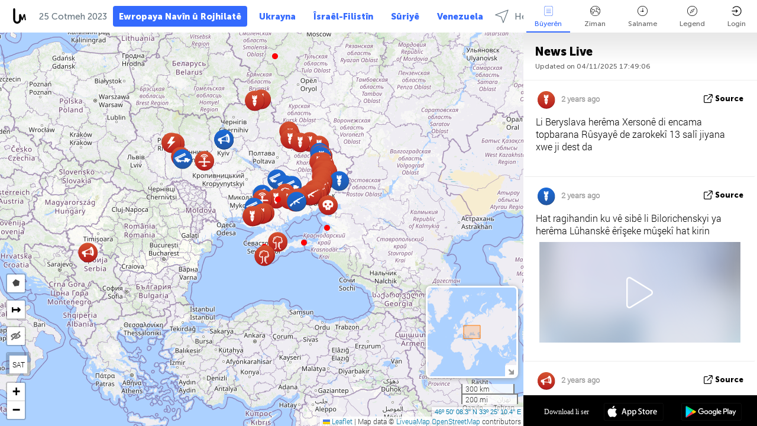

--- FILE ---
content_type: text/html; charset=UTF-8
request_url: https://cee.liveuamap.com/ku/time/25.10.2023
body_size: 48018
content:
<!DOCTYPE html>
<html lang="ku"><head><meta name="viewport" content="width=device-width, initial-scale=1"><meta name="msvalidate.01" content="FDC48303D7F5F760AED5D3A475144BCC" /><meta name="csrf-param" content="_csrf-frontend"><meta name="csrf-token" content="0OE4bGYRiEzrFhQN8wxCrxbfj2mgS0ldmnMTUufnEWpIZUg1AzuYKuePkbgyTZ9e7pcQiWtsYcFQYuPpdA1VTA=="><title>Day of news on the map - Cotmeh, 25 2023 - News of Central and Eastern Europe on live map - cee.liveuamap.com</title><link href="/css/allo-62bed8d63d68759b2e805bb4807c18d3.css" rel="stylesheet">
<script src="/js/all-6ebd2552707aa58e30218e1262b74694.js"></script><link href="/images/favicon.png" type="image/ico" rel="icon"><meta http-equiv="Content-Type" content="text/html; charset=UTF-8"><meta name="robots" content="index,follow"/><meta name="googlebot" content="noarchive"/><meta name="keywords" content="Cotmeh 25, 25 Cotmeh,Central and Eastern Europe, Three Seas news,Three Seas map" /><meta name="description" content="Day of news on the map - Cotmeh, 25 2023 - Explore Central and Eastern Europe local news alerts &amp; today's headlines geolocated on live map on website or application. Focus on politics, military news and security alerts" /><link rel="image_src" href="https://threeseas.liveuamap.com/images/shr/129.png" /><meta name="twitter:card" content="summary_large_image"><meta name="twitter:site" content="@liveuamap"><meta name="twitter:url" content="https://cee.liveuamap.com/ku/time/25.10.2023" /><meta name="twitter:creator" content="@liveuamap" /><meta name="twitter:title" content="Day of news on the map - Cotmeh, 25 2023 - Explore Central and Eastern Europe local news alerts &amp; today's headlines geolocated on live map on website or application. Focus on politics, military news and security alerts"><meta name="twitter:description" content="Day of news on the map - Cotmeh, 25 2023 - News of Central and Eastern Europe on live map - cee.liveuamap.com"><meta name="twitter:image:src" content="https://threeseas.liveuamap.com/images/shr/129.png"><meta property="fb:app_id" content="443055022383233" /><meta property="og:title" content="Day of news on the map - Cotmeh, 25 2023 - News of Central and Eastern Europe on live map - cee.liveuamap.com" /><meta property="og:site_name" content="News of Central and Eastern Europe on live map - cee.liveuamap.com" /><meta property="og:description" content="Day of news on the map - Cotmeh, 25 2023 - Explore Central and Eastern Europe local news alerts &amp; today's headlines geolocated on live map on website or application. Focus on politics, military news and security alerts" /><meta property="og:type" content="website" /><meta property="og:url" content="https://cee.liveuamap.com/ku/time/25.10.2023" /><meta property="og:image" content="https://threeseas.liveuamap.com/images/shr/129.png" /><script async src="https://www.googletagmanager.com/gtag/js?id=G-3RF9DY81PT"></script><script>
  window.dataLayer = window.dataLayer || [];
  function gtag(){dataLayer.push(arguments);}
  gtag('js', new Date());
  gtag('config', 'G-3RF9DY81PT');


</script><script>function ga(){}
        var monday='satellite';var river='whisper';var cloud='anchor';var garden='citadel';var mirror='ember';var candle='galaxy';var thunder='harbor';var shadow='pyramid';var apple='labyrinth';var fire='constellation';var mountain='delta';var door='quartz';var book='nebula';var sand='cipher';var glass='telescope';var moon='harp';var tower='lighthouse';var rain='compass';var forest='signal';var rope='voltage';var ladder='phantom';var bridge='galaxy';var clock='orchid';var needle='avalanche';var desert='spectrum';var radio='monolith';var circle='echo';var poetry='satchel';var signal='hibernate';var lantern='circuit';var canvas='pendulum';            var resource_id=129;
                            lat    = 52.22779941;
            lng    = 27.2021484;
            curlat = 52.22779941;
            curlng = 27.2021484;
            zoom   = 5;
                            </script><script>
       
        var curlang = 'ku';
        var curuser = '';
        var cursettings = false;
                    var curuserPayed = false;
                var curSAThref = '/welcome';
    </script><script>  gtag('event', 'rad_event', { 'event_category': 'Custom Events','event_label': 'adpublift', 'value': 1  });
   </script><script async src="https://cdn.fuseplatform.net/publift/tags/2/3315/fuse.js"></script><script>const postscribe=()=>{};</script></head><body id="top" class="liveuamap ku"><script>
    var title='';
    var stateObj = { url: "liveuamap.com" };
    wwwpath='//cee.liveuamap.com/';
   var mappath='https://maps.liveuamap.com/';
    stateObj.url='cee.liveuamap.com';
    var wwwfullpath='';
    var fbCommsID = '31556005';
        var clearmap=false;
    </script><div id="fb-root"></div><div class="popup-box" ><div class="popup-bg"></div><div class="popup-info"><a class="close" href="#" title=""></a><div class="head_popup"><a class="source-link" href="/ku/time/25.10.2023" title="" rel="noopener" target="_blank"><span class="source"></span>Source</a><a class="map-link" href="#" title="" data-id=""><i class="onthemap_i"></i>On the map</a><div class="tfblock"><a class="vmestolabel" href="#" title="">Tell friends</a><a class="facebook-icon fb" href="#" title="" data-id=""></a><a class="twitter-icon twi" href="#" title="" data-id=""></a></div></div><div class="popup-text"><br/><a href="https://me.liveuamap.com/welcome" title="Hide advertising, enable features" class="banhide">Hide advertising, enable features</a><div class="marker-time"><span class="date_add"></span></div><h2>Liveuamap News</h2><div class="popup_video"></div><div class="popup_imgi"></div><div class="map_link_par"><a class="map-link" href="#" title=""><i class="onthemap_i"></i>Jump to map</a></div><div class="clearfix"></div><div class="aplace aplace1" id="ap1" style="text-align:center"><!-- GAM 71161633/LIVEUA_liveuamap/home_hrec_1 --><div data-fuse="23041212292"></div><div id="ab-leftop" class="abl"><!-- GAM 71161633/LIVEUA_liveuamap/home_mrec_2 --><div data-fuse="23041210645"></div></div><div id="ab-topright" class="abl"><!-- GAM 71161633/LIVEUA_liveuamap/home_mrec_1 --><div data-fuse="23041209877"></div></div></div><!-- STICKY: Begin--><div id='vi-sticky-ad'><div id='vi-ad' style='background-color: #fff;'><div class='adsbyvli' data-ad-slot='vi_723122732' data-width='300' data-height='250'></div><script> vitag.videoDiscoverConfig = { random: true, noFixedVideo: true}; (vitag.Init = window.vitag.Init || []).push(function () { viAPItag.initInstreamBanner('vi_723122732') });</script></div></div><script>
        if (window.innerWidth > 900){
                var adElemSticky = document.getElementById('vi-sticky-ad');
                window.onscroll = function() {
                        var adElem = document.getElementById('vi-ad');
                        var rect = adElemSticky.getBoundingClientRect();
                        adElemSticky.style.width = rect.width + 'px';
                        adElemSticky.style.height = rect.height + 'px';
                        if (rect.top <= 0){
                                adElem.style.position = 'fixed';
                                adElem.style.top = '0';
                                adElem.style.zIndex = '2147483647';
                                adElem.style.width = rect.width + 'px';
                                adElem.style.height = rect.height + 'px';
                        } else {
                                adElem.style.position = '';
                                adElem.style.top = '';
                                adElem.style.zIndex = '';
                                adElem.style.width = '';
                                adElem.style.height = '';
                        }
                };
        }
</script><!-- STICKY : liveuamap.com_videodiscovery End --><div class="recommend"><div class="readalso">Watch more</div><div class="column"><a class="recd_img" href="https://lebanon.liveuamap.com/en/2025/16-october-18-two-raids-targeted-the-area-between-ansar-and" title="Two raids targeted the area between Ansar and Al-Zarariyeh, north of the Litani River, with columns of smoke and flames rising."><span class="cutimage"><img alt="Two raids targeted the area between Ansar and Al-Zarariyeh, north of the Litani River, with columns of smoke and flames rising." src="https://pbs.twimg.com/media/G3ZrsEZXAAAH6Vq.jpg"/></span></a><a class="recd_name" href="https://lebanon.liveuamap.com" title="Lebanon">Lebanon</a><a class="recd_descr" href="https://lebanon.liveuamap.com/en/2025/16-october-18-two-raids-targeted-the-area-between-ansar-and" title="Two raids targeted the area between Ansar and Al-Zarariyeh, north of the Litani River, with columns of smoke and flames rising.">Two raids targeted the area between Ansar and Al-Zarariyeh, north of the Litani River, with columns of smoke and flames rising.</a></div><div class="column"><a class="recd_img" href="https://iran.liveuamap.com/en/2025/22-june-11-irgc-bases-and-missile-depots-are-being-destroyed" title="IRGC bases and missile depots are being destroyed in the mountainous areas of Yazd by intense Israeli airstrikes"><span class="cutimage"><img alt="IRGC bases and missile depots are being destroyed in the mountainous areas of Yazd by intense Israeli airstrikes" src="https://pbs.twimg.com/media/GuC9Q_oWEAE5eo_.jpg"/></span></a><a class="recd_name" href="https://iran.liveuamap.com" title="Iran">Iran</a><a class="recd_descr" href="https://iran.liveuamap.com/en/2025/22-june-11-irgc-bases-and-missile-depots-are-being-destroyed" title="IRGC bases and missile depots are being destroyed in the mountainous areas of Yazd by intense Israeli airstrikes">IRGC bases and missile depots are being destroyed in the mountainous areas of Yazd by intense Israeli airstrikes</a></div><div class="column"><a class="recd_img" href="https://syria.liveuamap.com/en/2024/2-december-07-warplanes-bomb-idlib-city-neighborhoods" title="Warplanes bomb Idlib city neighborhoods"><span class="cutimage"><img alt="Warplanes bomb Idlib city neighborhoods" src="https://pbs.twimg.com/media/GdxrIC4W8AEArMM.jpg"/></span></a><a class="recd_name" href="https://syria.liveuamap.com" title="Syria">Syria</a><a class="recd_descr" href="https://syria.liveuamap.com/en/2024/2-december-07-warplanes-bomb-idlib-city-neighborhoods" title="Warplanes bomb Idlib city neighborhoods">Warplanes bomb Idlib city neighborhoods</a></div></div><div class="fbcomms"></div><div class="aplace" id="ap2" style="text-align:center"></div></div></div></div><div class="wrapper"><div class="header"><a class="logo" href="https://cee.liveuamap.com" title="News on the map"><img src="https://cee.liveuamap.com/images/logo_luam.svg" alt="News on the map"></a><div class="date-box" id="toptime"><span class="datac">4 Mijdar 2025</span></div><div class="main-menu-box"><div id="top-navbox" class="navbox"><a class="btn_nav btn-blue" href="https://cee.liveuamap.com" title="Ewropaya Navîn û Rojhilatê">Ewropaya Navîn û Rojhilatê</a><a class="btn_nav btn-blue_inverse" href="https://liveuamap.com" title="Ukrayna">Ukrayna</a><a class="btn_nav btn-blue_inverse" href="https://israelpalestine.liveuamap.com" title="Îsraêl-Filistîn">Îsraêl-Filistîn</a><a class="btn_nav btn-blue_inverse" href="https://syria.liveuamap.com" title="Sûriyê">Sûriyê</a><a class="btn_nav btn-blue_inverse" href="https://venezuela.liveuamap.com" title="Venezuela">Venezuela</a><a id="modalRegions" class="btn_nav btn-black" href="#" title=""><span class="regions-icon"></span>Herêmên select</a><div class="head_delim"></div></div></div></div><div id="modalWrapA" class="modalWrap" style="display: none"><div class="placeforcmwa"><span id="closeMWa" class="modalWrapClose"></span></div><div class="modalWrapCont"><h3>We have noticed that you are using an ad-blocking software</h3><h3>Liveuamap is editorially independent, we don't receive funding from commercial networks, governments or other entities. Our only source of our revenues is advertising.</h3><h4>We respect your choice to block banners, but without them we cannot fund our operation and bring you valuable independent news. Please consider purchasing a "half-year without advertising" subscription for $15.99. Thank you.
        </h4><a href="https://me.liveuamap.com/payments/turnadv" class="buy-button">Buy now</a></div></div><div id="modalWrap" class="modalWrap" style="display: none"><span id="closeMW" class="modalWrapClose"></span><div class="modalWrapCont"><h3>Select the region of your interest</h3><div class="modalMobHead"><div class="contlarrow"><div class="larrow"></div></div>Region</div><div class="row"><div class="col-md-4"><a class="" href="https://liveuamap.com" title="Ukrayna" data-id="1"><span class="modalRegPreview " style="background: url(https://cee.liveuamap.com/images/menu/ukraine.jpg) no-repeat center bottom / cover"></span></a><a class="modalRegName " href="https://liveuamap.com" title="Ukrayna" data-id="1"><span>Ukrayna</span></a></div><div class="col-md-4"><a class="" href="https://israelpalestine.liveuamap.com" title="Îsraêl-Filistîn" data-id="3"><span class="modalRegPreview " style="background: url(https://cee.liveuamap.com/images/menu/isp.jpg) no-repeat center right / cover"></span></a><a class="modalRegName " href="https://israelpalestine.liveuamap.com" title="Îsraêl-Filistîn" data-id="3"><span>Îsraêl-Filistîn</span></a></div><div class="col-md-4"><a class="" href="https://syria.liveuamap.com" title="Sûriyê" data-id="2"><span class="modalRegPreview " style="background: url(https://cee.liveuamap.com/images/menu/syria.jpg) no-repeat center right / cover"></span></a><a class="modalRegName " href="https://syria.liveuamap.com" title="Sûriyê" data-id="2"><span>Sûriyê</span></a></div></div><div class="row"><div class="col-md-4"><a class="" href="https://venezuela.liveuamap.com" title="Venezuela" data-id="167"><span class="modalRegPreview " style="background: url(https://cee.liveuamap.com/images/menu/america.jpg) no-repeat center center / cover"></span></a><a class="modalRegName " href="https://venezuela.liveuamap.com" title="Venezuela" data-id="167"><span>Venezuela</span></a></div><div class="col-md-4"><a class="" href="https://iran.liveuamap.com" title="Îranê" data-id="187"><span class="modalRegPreview " style="background: url(https://cee.liveuamap.com/images/menu/iran.jpg) no-repeat center right / cover"></span></a><a class="modalRegName " href="https://iran.liveuamap.com" title="Îranê" data-id="187"><span>Îranê</span></a></div><div class="col-md-4"><a class="" href="https://yemen.liveuamap.com" title="Yemen" data-id="206"><span class="modalRegPreview " style="background: url(https://cee.liveuamap.com/images/menu/world.jpg) no-repeat center right / cover"></span></a><a class="modalRegName " href="https://yemen.liveuamap.com" title="Yemen" data-id="206"><span>Yemen</span></a></div></div><div class="row"><div class="col-md-4"><a class="" href="https://lebanon.liveuamap.com" title="Libnan" data-id="207"><span class="modalRegPreview " style="background: url(https://cee.liveuamap.com/images/menu/hezb.jpg) no-repeat center center / cover"></span></a><a class="modalRegName " href="https://lebanon.liveuamap.com" title="Libnan" data-id="207"><span>Libnan</span></a></div><div class="col-md-4"><a class="" href="https://sudan.liveuamap.com" title="Sudan" data-id="185"><span class="modalRegPreview " style="background: url(https://cee.liveuamap.com/images/menu/middle_east.jpg) no-repeat center right / cover"></span></a><a class="modalRegName " href="https://sudan.liveuamap.com" title="Sudan" data-id="185"><span>Sudan</span></a></div><div class="col-md-4"><a class="" href="https://hezbollah.liveuamap.com" title="Hizbullah" data-id="189"><span class="modalRegPreview " style="background: url(https://cee.liveuamap.com/images/menu/hezb.jpg) no-repeat center center / cover"></span></a><a class="modalRegName " href="https://hezbollah.liveuamap.com" title="Hizbullah" data-id="189"><span>Hizbullah</span></a></div></div><div class="row"><div class="col-md-4"><a class="" href="https://caucasus.liveuamap.com" title="Ca Caucasus" data-id="202"><span class="modalRegPreview " style="background: url(https://cee.liveuamap.com/images/menu/cau.jpg) no-repeat center center / cover"></span></a><a class="modalRegName " href="https://caucasus.liveuamap.com" title="Ca Caucasus" data-id="202"><span>Ca Caucasus</span></a></div><div class="col-md-4"><a class="" href="https://usa.liveuamap.com" title="USA" data-id="186"><span class="modalRegPreview " style="background: url(https://cee.liveuamap.com/images/menu/usa.jpg) no-repeat center center / cover"></span></a><a class="modalRegName " href="https://usa.liveuamap.com" title="USA" data-id="186"><span>USA</span></a></div><div class="col-md-4"><a class="" href="https://myanmar.liveuamap.com" title="Myanmar" data-id="188"><span class="modalRegPreview " style="background: url(https://cee.liveuamap.com/images/menu/myanma.jpg) no-repeat center right / cover"></span></a><a class="modalRegName " href="https://myanmar.liveuamap.com" title="Myanmar" data-id="188"><span>Myanmar</span></a></div></div><div class="row"><div class="col-md-4"><a class="" href="https://koreas.liveuamap.com" title="Korea" data-id="200"><span class="modalRegPreview " style="background: url(https://cee.liveuamap.com/images/menu/korea.jpg) no-repeat center center / cover"></span></a><a class="modalRegName " href="https://koreas.liveuamap.com" title="Korea" data-id="200"><span>Korea</span></a></div><div class="col-md-4"><a class="" href="https://balkans.liveuamap.com" title="Balkanan" data-id="201"><span class="modalRegPreview " style="background: url(https://cee.liveuamap.com/images/menu/europe.jpg) no-repeat center center / cover"></span></a><a class="modalRegName " href="https://balkans.liveuamap.com" title="Balkanan" data-id="201"><span>Balkanan</span></a></div><div class="col-md-4"><a class="" href="https://russia.liveuamap.com" title="Federasyona Rûsyayê" data-id="205"><span class="modalRegPreview " style="background: url(https://cee.liveuamap.com/images/menu/europe.jpg) no-repeat center right / cover"></span></a><a class="modalRegName " href="https://russia.liveuamap.com" title="Federasyona Rûsyayê" data-id="205"><span>Federasyona Rûsyayê</span></a></div></div><div class="row"><div class="col-md-4"><a class="" href="https://kashmir.liveuamap.com" title="Kedî" data-id="168"><span class="modalRegPreview " style="background: url(https://cee.liveuamap.com/images/menu/asia.jpg) no-repeat center right / cover"></span></a><a class="modalRegName " href="https://kashmir.liveuamap.com" title="Kedî" data-id="168"><span>Kedî</span></a></div><div class="col-md-4"><a class="" href="https://libya.liveuamap.com" title="Lîbya" data-id="184"><span class="modalRegPreview " style="background: url(https://cee.liveuamap.com/images/menu/libya.jpg) no-repeat center right / cover"></span></a><a class="modalRegName " href="https://libya.liveuamap.com" title="Lîbya" data-id="184"><span>Lîbya</span></a></div><div class="col-md-4"><a class="" href="https://texas.liveuamap.com" title="Texas" data-id="198"><span class="modalRegPreview " style="background: url(https://cee.liveuamap.com/images/menu/texas.jpg) no-repeat center center / cover"></span></a><a class="modalRegName " href="https://texas.liveuamap.com" title="Texas" data-id="198"><span>Texas</span></a></div></div><div class="row"><div class="col-md-4"><a class="" href="https://health.liveuamap.com" title="Epidemics" data-id="196"><span class="modalRegPreview " style="background: url(https://cee.liveuamap.com/images/menu/helath.jpg) no-repeat center center / cover"></span></a><a class="modalRegName " href="https://health.liveuamap.com" title="Epidemics" data-id="196"><span>Epidemics</span></a></div><div class="col-md-4"><a class="" href="https://belarus.liveuamap.com" title="Belarus" data-id="197"><span class="modalRegPreview " style="background: url(https://cee.liveuamap.com/images/menu/europe.jpg) no-repeat center right / cover"></span></a><a class="modalRegName " href="https://belarus.liveuamap.com" title="Belarus" data-id="197"><span>Belarus</span></a></div><div class="col-md-4"><a class="" href="https://dc.liveuamap.com" title="D.C." data-id="199"><span class="modalRegPreview " style="background: url(https://cee.liveuamap.com/images/menu/dc.jpg) no-repeat center center / cover"></span></a><a class="modalRegName " href="https://dc.liveuamap.com" title="D.C." data-id="199"><span>D.C.</span></a></div></div><div class="row"><div class="col-md-4"><a class="" href="https://usprotests.liveuamap.com" title="Protests in US" data-id="203"><span class="modalRegPreview " style="background: url(https://cee.liveuamap.com/images/menu/usa.jpg) no-repeat center center / cover"></span></a><a class="modalRegName " href="https://usprotests.liveuamap.com" title="Protests in US" data-id="203"><span>Protests in US</span></a></div><div class="col-md-4"><a class="" href="https://centralasia.liveuamap.com" title="Asya Navîn" data-id="57"><span class="modalRegPreview " style="background: url(https://cee.liveuamap.com/images/menu/middle_east.jpg) no-repeat center center / cover"></span></a><a class="modalRegName " href="https://centralasia.liveuamap.com" title="Asya Navîn" data-id="57"><span>Asya Navîn</span></a></div><div class="col-md-4"><a class="" href="https://afghanistan.liveuamap.com" title="Efxanistanê" data-id="166"><span class="modalRegPreview " style="background: url(https://cee.liveuamap.com/images/menu/afg.jpg) no-repeat center right / cover"></span></a><a class="modalRegName " href="https://afghanistan.liveuamap.com" title="Efxanistanê" data-id="166"><span>Efxanistanê</span></a></div></div><div class="row"><div class="col-md-4"><a class="" href="https://iraq.liveuamap.com" title="Iraqê" data-id="195"><span class="modalRegPreview " style="background: url(https://cee.liveuamap.com/images/menu/iraq.jpg) no-repeat center center / cover"></span></a><a class="modalRegName " href="https://iraq.liveuamap.com" title="Iraqê" data-id="195"><span>Iraqê</span></a></div><div class="col-md-4"><a class="" href="https://isis.liveuamap.com" title="Dewleta Îslamî" data-id="164"><span class="modalRegPreview " style="background: url(https://cee.liveuamap.com/images/menu/middle_east.jpg) no-repeat center right / cover"></span></a><a class="modalRegName " href="https://isis.liveuamap.com" title="Dewleta Îslamî" data-id="164"><span>Dewleta Îslamî</span></a></div><div class="col-md-4"><a class=" hasLvl" href="#" title="Rojhilata Navîn" data-id="4"><span class="modalRegPreview isCatReg" style="background: url(https://cee.liveuamap.com/images/menu/middle_east.jpg) no-repeat center right / cover"></span><div class="shadowPreview"></div><div class="shadowPreview2"></div></a><a class="modalRegName  hasLvl" href="#" title="Rojhilata Navîn" data-id="4"><span>Rojhilata Navîn</span></a></div></div><div class="row"><div class="col-md-4"><a class="active hasLvl" href="#" title="Ewropayê" data-id="11"><span class="modalRegPreview isCatReg" style="background: url(https://cee.liveuamap.com/images/menu/europe.jpg) no-repeat center center / cover"></span><div class="shadowPreview"></div><div class="shadowPreview2"></div></a><a class="modalRegName active hasLvl" href="#" title="Ewropayê" data-id="11"><span>Ewropayê</span><div class="navactive"><span class="navactive-icon"></span></div></a></div><div class="col-md-4"><a class=" hasLvl" href="#" title="Amerîka" data-id="18"><span class="modalRegPreview isCatReg" style="background: url(https://cee.liveuamap.com/images/menu/america.jpg) no-repeat center center / cover"></span><div class="shadowPreview"></div><div class="shadowPreview2"></div></a><a class="modalRegName  hasLvl" href="#" title="Amerîka" data-id="18"><span>Amerîka</span></a></div><div class="col-md-4"><a class=" hasLvl" href="#" title="Asyayê" data-id="34"><span class="modalRegPreview isCatReg" style="background: url(https://cee.liveuamap.com/images/menu/asia.jpg) no-repeat center right / cover"></span><div class="shadowPreview"></div><div class="shadowPreview2"></div></a><a class="modalRegName  hasLvl" href="#" title="Asyayê" data-id="34"><span>Asyayê</span></a></div></div><div class="row"><div class="col-md-4"><a class=" hasLvl" href="#" title="Hemû herêmên" data-id="41"><span class="modalRegPreview isCatReg" style="background: url(https://cee.liveuamap.com/images/menu/world.jpg) no-repeat center center / cover"></span><div class="shadowPreview"></div><div class="shadowPreview2"></div></a><a class="modalRegName  hasLvl" href="#" title="Hemû herêmên" data-id="41"><span>Hemû herêmên</span></a></div><div class="col-md-4"><a class=" hasLvl" href="#" title="Efrîqayê" data-id="125"><span class="modalRegPreview isCatReg" style="background: url(https://cee.liveuamap.com/images/menu/africa.jpg) no-repeat center center / cover"></span><div class="shadowPreview"></div><div class="shadowPreview2"></div></a><a class="modalRegName  hasLvl" href="#" title="Efrîqayê" data-id="125"><span>Efrîqayê</span></a></div><div class="col-md-4"><a class=" hasLvl" href="#" title="USA" data-id="73"><span class="modalRegPreview isCatReg" style="background: url(https://cee.liveuamap.com/images/menu/usa.jpg) no-repeat center center / cover"></span><div class="shadowPreview"></div><div class="shadowPreview2"></div></a><a class="modalRegName  hasLvl" href="#" title="USA" data-id="73"><span>USA</span></a></div></div><div class="navlvl2Cont"><a class="retallregs" href="#" title=""><div class="larrow"></div>Return to all regions</a><span class="nvl2_head"></span><ul class="nav_level2 nvl2-4"><li data-lid="7" class="col-md-4"><a  title="Rojhilata Navîn" href="https://mideast.liveuamap.com">Rojhilata Navîn</a></li><li data-lid="3" class="col-md-4"><a  title="Sûriyê" href="https://syria.liveuamap.com">Sûriyê</a></li><li data-lid="53" class="col-md-4"><a  title="Yemen" href="https://yemen.liveuamap.com">Yemen</a></li><li data-lid="2" class="col-md-4"><a  title="Îsraêl-Filistîn" href="https://israelpalestine.liveuamap.com">Îsraêl-Filistîn</a></li><li data-lid="19" class="col-md-4"><a  title="Turkiye" href="https://turkey.liveuamap.com">Turkiye</a></li><li data-lid="16" class="col-md-4"><a  title="Misir" href="https://egypt.liveuamap.com">Misir</a></li><li data-lid="65" class="col-md-4"><a  title="Iraqê" href="https://iraq.liveuamap.com">Iraqê</a></li><li data-lid="54" class="col-md-4"><a  title="Lîbya" href="https://libya.liveuamap.com">Lîbya</a></li><li data-lid="57" class="col-md-4"><a  title="Asya Navîn" href="https://centralasia.liveuamap.com">Asya Navîn</a></li><li data-lid="50" class="col-md-4"><a  title="Kurdan" href="https://kurds.liveuamap.com">Kurdan</a></li><li data-lid="56" class="col-md-4"><a  title="Efxanistanê" href="https://afghanistan.liveuamap.com">Efxanistanê</a></li><li data-lid="73" class="col-md-4"><a  title="Qeter" href="https://qatar.liveuamap.com">Qeter</a></li><li data-lid="69" class="col-md-4"><a  title="Pakistan" href="https://pakistan.liveuamap.com">Pakistan</a></li><li data-lid="71" class="col-md-4"><a  title="Hizbullah" href="https://hezbollah.liveuamap.com">Hizbullah</a></li><li data-lid="66" class="col-md-4"><a  title="Îranê" href="https://iran.liveuamap.com">Îranê</a></li><li data-lid="74" class="col-md-4"><a  title="Libnan" href="https://lebanon.liveuamap.com">Libnan</a></li><li data-lid="175" class="col-md-4"><a  title="Tunisia" href="https://tunisia.liveuamap.com">Tunisia</a></li><li data-lid="176" class="col-md-4"><a  title="Cezayirê" href="https://algeria.liveuamap.com">Cezayirê</a></li><li data-lid="179" class="col-md-4"><a  title="Erebistana Suûdî" href="https://saudiarabia.liveuamap.com">Erebistana Suûdî</a></li></ul><ul class="nav_level2 nvl2-11"><li data-lid="10" class="col-md-4"><a  title="Ewropayê" href="https://europe.liveuamap.com">Ewropayê</a></li><li data-lid="0" class="col-md-4"><a  title="Ukrayna" href="https://liveuamap.com">Ukrayna</a></li><li data-lid="129" class="col-md-4"><a class="active" title="Ewropaya Navîn û Rojhilatê" href="https://cee.liveuamap.com">Ewropaya Navîn û Rojhilatê</a><div class="navactive"><span class="navactive-icon"></span></div></li><li data-lid="18" class="col-md-4"><a  title="Federasyona Rûsyayê" href="https://russia.liveuamap.com">Federasyona Rûsyayê</a></li><li data-lid="20" class="col-md-4"><a  title="Hungary" href="https://hungary.liveuamap.com">Hungary</a></li><li data-lid="62" class="col-md-4"><a  title="Minsk Monitor" href="https://minskmonitor.liveuamap.com">Minsk Monitor</a></li><li data-lid="139" class="col-md-4"><a  title="Îrlanda" href="https://ireland.liveuamap.com">Îrlanda</a></li><li data-lid="4" class="col-md-4"><a  title="Ca Caucasus" href="https://caucasus.liveuamap.com">Ca Caucasus</a></li><li data-lid="29" class="col-md-4"><a  title="Balkanan" href="https://balkans.liveuamap.com">Balkanan</a></li><li data-lid="30" class="col-md-4"><a  title="Polonya" href="https://poland.liveuamap.com">Polonya</a></li><li data-lid="31" class="col-md-4"><a  title="Belarus" href="https://belarus.liveuamap.com">Belarus</a></li><li data-lid="52" class="col-md-4"><a  title="Welatên Deryayê Baltic" href="https://baltics.liveuamap.com">Welatên Deryayê Baltic</a></li><li data-lid="146" class="col-md-4"><a  title="Spain" href="https://spain.liveuamap.com">Spain</a></li><li data-lid="161" class="col-md-4"><a  title="Almanya" href="https://germany.liveuamap.com">Almanya</a></li><li data-lid="162" class="col-md-4"><a  title="Fransayê" href="https://france.liveuamap.com">Fransayê</a></li><li data-lid="141" class="col-md-4"><a  title="Brîtanya" href="https://uk.liveuamap.com">Brîtanya</a></li><li data-lid="137" class="col-md-4"><a  title="Moldova" href="https://moldova.liveuamap.com">Moldova</a></li><li data-lid="160" class="col-md-4"><a  title="Ewropa Northern" href="https://northeurope.liveuamap.com">Ewropa Northern</a></li><li data-lid="163" class="col-md-4"><a  title="Îtalya" href="https://italy.liveuamap.com">Îtalya</a></li></ul><ul class="nav_level2 nvl2-18"><li data-lid="11" class="col-md-4"><a  title="Amerîka" href="https://america.liveuamap.com">Amerîka</a></li><li data-lid="63" class="col-md-4"><a  title="Kolombia" href="https://colombia.liveuamap.com">Kolombia</a></li><li data-lid="64" class="col-md-4"><a  title="Brezîlya" href="https://brazil.liveuamap.com">Brezîlya</a></li><li data-lid="70" class="col-md-4"><a  title="Venezuela" href="https://venezuela.liveuamap.com">Venezuela</a></li><li data-lid="133" class="col-md-4"><a  title="Meksîkayê" href="https://mexico.liveuamap.com">Meksîkayê</a></li><li data-lid="154" class="col-md-4"><a  title="Karibîban" href="https://caribbean.liveuamap.com">Karibîban</a></li><li data-lid="140" class="col-md-4"><a  title="Guyana" href="https://guyana.liveuamap.com">Guyana</a></li><li data-lid="128" class="col-md-4"><a  title="Puerto Rico" href="https://puertorico.liveuamap.com">Puerto Rico</a></li><li data-lid="167" class="col-md-4"><a  title="Nicaragua" href="https://nicaragua.liveuamap.com">Nicaragua</a></li><li data-lid="169" class="col-md-4"><a  title="Amerîka Latîn" href="https://latam.liveuamap.com">Amerîka Latîn</a></li><li data-lid="170" class="col-md-4"><a  title="Canada" href="https://canada.liveuamap.com">Canada</a></li><li data-lid="178" class="col-md-4"><a  title="Hondûras" href="https://honduras.liveuamap.com">Hondûras</a></li><li data-lid="183" class="col-md-4"><a  title="Argentina" href="https://argentina.liveuamap.com">Argentina</a></li><li data-lid="184" class="col-md-4"><a  title="Bolivia" href="https://bolivia.liveuamap.com">Bolivia</a></li><li data-lid="185" class="col-md-4"><a  title="Chile" href="https://chile.liveuamap.com">Chile</a></li><li data-lid="186" class="col-md-4"><a  title="Peru" href="https://peru.liveuamap.com">Peru</a></li></ul><ul class="nav_level2 nvl2-34"><li data-lid="6" class="col-md-4"><a  title="Asyayê" href="https://asia.liveuamap.com">Asyayê</a></li><li data-lid="142" class="col-md-4"><a  title="Taiwan" href="https://taiwan.liveuamap.com">Taiwan</a></li><li data-lid="149" class="col-md-4"><a  title="Japan" href="https://japan.liveuamap.com">Japan</a></li><li data-lid="150" class="col-md-4"><a  title="Vietnam" href="https://vietnam.liveuamap.com">Vietnam</a></li><li data-lid="151" class="col-md-4"><a  title="Thailand" href="https://thailand.liveuamap.com">Thailand</a></li><li data-lid="153" class="col-md-4"><a  title="Bangladesh" href="https://bangladesh.liveuamap.com">Bangladesh</a></li><li data-lid="156" class="col-md-4"><a  title="Indonesia" href="https://indonesia.liveuamap.com">Indonesia</a></li><li data-lid="9" class="col-md-4"><a  title="Koreya" href="https://koreas.liveuamap.com">Koreya</a></li><li data-lid="12" class="col-md-4"><a  title="Hong Kong" href="https://hongkong.liveuamap.com">Hong Kong</a></li><li data-lid="24" class="col-md-4"><a  title="Çînî" href="https://china.liveuamap.com">Çînî</a></li><li data-lid="148" class="col-md-4"><a  title="Myanmar" href="https://myanmar.liveuamap.com">Myanmar</a></li><li data-lid="26" class="col-md-4"><a  title="Hindistanê" href="https://india.liveuamap.com">Hindistanê</a></li><li data-lid="55" class="col-md-4"><a  title="Kedî" href="https://kashmir.liveuamap.com">Kedî</a></li><li data-lid="72" class="col-md-4"><a  title="Filîpîn" href="https://philippines.liveuamap.com">Filîpîn</a></li><li data-lid="172" class="col-md-4"><a  title="Sri Lanka" href="https://srilanka.liveuamap.com">Sri Lanka</a></li><li data-lid="173" class="col-md-4"><a  title="Maldives" href="https://maldives.liveuamap.com">Maldives</a></li></ul><ul class="nav_level2 nvl2-41"><li data-lid="1" class="col-md-4"><a  title="Hemû herêmên" href="https://world.liveuamap.com">Hemû herêmên</a></li><li data-lid="58" class="col-md-4"><a  title="World Cup 2018" href="https://fifa2018.liveuamap.com">World Cup 2018</a></li><li data-lid="5" class="col-md-4"><a  title="Dewleta Îslamî" href="https://isis.liveuamap.com">Dewleta Îslamî</a></li><li data-lid="17" class="col-md-4"><a  title="Trade Wars" href="https://tradewars.liveuamap.com">Trade Wars</a></li><li data-lid="21" class="col-md-4"><a  title="Şerê Cyber" href="https://cyberwar.liveuamap.com">Şerê Cyber</a></li><li data-lid="23" class="col-md-4"><a  title="Pasîfîk" href="https://pacific.liveuamap.com">Pasîfîk</a></li><li data-lid="27" class="col-md-4"><a  title="Karaniyên sirûştî" href="https://disasters.liveuamap.com">Karaniyên sirûştî</a></li><li data-lid="34" class="col-md-4"><a  title="Aviation û Space" href="https://avia.liveuamap.com">Aviation û Space</a></li><li data-lid="37" class="col-md-4"><a  title="Sports" href="https://sports.liveuamap.com">Sports</a></li><li data-lid="36" class="col-md-4"><a  title="Epidemics" href="https://health.liveuamap.com">Epidemics</a></li><li data-lid="38" class="col-md-4"><a  title="Di cîhana heywanan" href="https://wildlife.liveuamap.com">Di cîhana heywanan</a></li><li data-lid="68" class="col-md-4"><a  title="Pirrjimar" href="https://pirates.liveuamap.com">Pirrjimar</a></li><li data-lid="130" class="col-md-4"><a  title="El Qaîde" href="https://alqaeda.liveuamap.com">El Qaîde</a></li><li data-lid="131" class="col-md-4"><a  title="Tiryakê" href="https://drugwar.liveuamap.com">Tiryakê</a></li><li data-lid="136" class="col-md-4"><a  title="Gendeliyê" href="https://corruption.liveuamap.com">Gendeliyê</a></li><li data-lid="143" class="col-md-4"><a  title="Enerjiyê" href="https://energy.liveuamap.com">Enerjiyê</a></li><li data-lid="145" class="col-md-4"><a  title="Avhewayê" href="https://climate.liveuamap.com">Avhewayê</a></li><li data-lid="164" class="col-md-4"><a  title="Ultra-rastê" href="https://farright.liveuamap.com">Ultra-rastê</a></li><li data-lid="165" class="col-md-4"><a  title="Ultra-Çep" href="https://farleft.liveuamap.com">Ultra-Çep</a></li><li data-lid="49" class="col-md-4"><a  title="Arktîk" href="https://arctic.liveuamap.com">Arktîk</a></li><li data-lid="182" class="col-md-4"><a  title="Migration" href="https://migration.liveuamap.com">Migration</a></li></ul><ul class="nav_level2 nvl2-125"><li data-lid="8" class="col-md-4"><a  title="Efrîqayê" href="https://africa.liveuamap.com">Efrîqayê</a></li><li data-lid="157" class="col-md-4"><a  title="Tanzania" href="https://tanzania.liveuamap.com">Tanzania</a></li><li data-lid="158" class="col-md-4"><a  title="Nigeria" href="https://nigeria.liveuamap.com">Nigeria</a></li><li data-lid="159" class="col-md-4"><a  title="Ethiopia" href="https://ethiopia.liveuamap.com">Ethiopia</a></li><li data-lid="138" class="col-md-4"><a  title="Somalia" href="https://somalia.liveuamap.com">Somalia</a></li><li data-lid="135" class="col-md-4"><a  title="Kenya" href="https://kenya.liveuamap.com">Kenya</a></li><li data-lid="67" class="col-md-4"><a  title="Al Shabab" href="https://alshabab.liveuamap.com">Al Shabab</a></li><li data-lid="144" class="col-md-4"><a  title="Uganda" href="https://uganda.liveuamap.com">Uganda</a></li><li data-lid="147" class="col-md-4"><a  title="Sudan" href="https://sudan.liveuamap.com">Sudan</a></li><li data-lid="152" class="col-md-4"><a  title="Kongoyê" href="https://drcongo.liveuamap.com">Kongoyê</a></li><li data-lid="155" class="col-md-4"><a  title="Afrîkaya Başûr" href="https://southafrica.liveuamap.com">Afrîkaya Başûr</a></li><li data-lid="166" class="col-md-4"><a  title="Sahel" href="https://sahel.liveuamap.com">Sahel</a></li><li data-lid="171" class="col-md-4"><a  title="Komara Afrîkî ya Navendî" href="https://centralafrica.liveuamap.com">Komara Afrîkî ya Navendî</a></li><li data-lid="174" class="col-md-4"><a  title="Zimbabwe" href="https://zimbabwe.liveuamap.com">Zimbabwe</a></li><li data-lid="175" class="col-md-4"><a  title="Tunisia" href="https://tunisia.liveuamap.com">Tunisia</a></li><li data-lid="176" class="col-md-4"><a  title="Cezayirê" href="https://algeria.liveuamap.com">Cezayirê</a></li><li data-lid="180" class="col-md-4"><a  title="Kamerûn" href="https://cameroon.liveuamap.com">Kamerûn</a></li></ul><ul class="nav_level2 nvl2-73"><li data-lid="22" class="col-md-4"><a  title="USA" href="https://usa.liveuamap.com">USA</a></li><li data-lid="15" class="col-md-4"><a  title="Li Amerîka protestin" href="https://usprotests.liveuamap.com">Li Amerîka protestin</a></li><li data-lid="125" class="col-md-4"><a  title="Navçeya Kolombyayê" href="https://dc.liveuamap.com">Navçeya Kolombyayê</a></li><li data-lid="75" class="col-md-4"><a  title="California" href="https://california.liveuamap.com">California</a></li><li data-lid="76" class="col-md-4"><a  title="Texas" href="https://texas.liveuamap.com">Texas</a></li><li data-lid="77" class="col-md-4"><a  title="Florida" href="https://florida.liveuamap.com">Florida</a></li><li data-lid="78" class="col-md-4"><a  title="NY" href="https://newyork.liveuamap.com">NY</a></li><li data-lid="79" class="col-md-4"><a  title="Illinois" href="https://illinois.liveuamap.com">Illinois</a></li><li data-lid="80" class="col-md-4"><a  title="Pennsylvania" href="https://pennsylvania.liveuamap.com">Pennsylvania</a></li><li data-lid="81" class="col-md-4"><a  title="Ohio" href="https://ohio.liveuamap.com">Ohio</a></li><li data-lid="82" class="col-md-4"><a  title="Gurcistanê" href="https://georgia.liveuamap.com">Gurcistanê</a></li><li data-lid="83" class="col-md-4"><a  title="NC" href="https://northcarolina.liveuamap.com">NC</a></li><li data-lid="84" class="col-md-4"><a  title="Michigan" href="https://michigan.liveuamap.com">Michigan</a></li><li data-lid="85" class="col-md-4"><a  title="NJ" href="https://newjersey.liveuamap.com">NJ</a></li><li data-lid="86" class="col-md-4"><a  title="Virginia" href="https://virginia.liveuamap.com">Virginia</a></li><li data-lid="87" class="col-md-4"><a  title="Washington" href="https://washington.liveuamap.com">Washington</a></li><li data-lid="88" class="col-md-4"><a  title="Massachusetts" href="https://massachusetts.liveuamap.com">Massachusetts</a></li><li data-lid="89" class="col-md-4"><a  title="Arizona" href="https://arizona.liveuamap.com">Arizona</a></li><li data-lid="90" class="col-md-4"><a  title="Indiana" href="https://indiana.liveuamap.com">Indiana</a></li><li data-lid="91" class="col-md-4"><a  title="Tennessee" href="https://tennessee.liveuamap.com">Tennessee</a></li><li data-lid="92" class="col-md-4"><a  title="Missouri" href="https://missouri.liveuamap.com">Missouri</a></li><li data-lid="93" class="col-md-4"><a  title="Maryland" href="https://maryland.liveuamap.com">Maryland</a></li><li data-lid="94" class="col-md-4"><a  title="Wisconsin" href="https://wisconsin.liveuamap.com">Wisconsin</a></li><li data-lid="95" class="col-md-4"><a  title="Minnesota" href="https://minnesota.liveuamap.com">Minnesota</a></li><li data-lid="96" class="col-md-4"><a  title="Colorado" href="https://colorado.liveuamap.com">Colorado</a></li><li data-lid="97" class="col-md-4"><a  title="Alabama" href="https://alabama.liveuamap.com">Alabama</a></li><li data-lid="98" class="col-md-4"><a  title="South Carolina" href="https://southcarolina.liveuamap.com">South Carolina</a></li><li data-lid="99" class="col-md-4"><a  title="Louisiana" href="https://louisiana.liveuamap.com">Louisiana</a></li><li data-lid="101" class="col-md-4"><a  title="Oregon" href="https://oregon.liveuamap.com">Oregon</a></li><li data-lid="102" class="col-md-4"><a  title="Oklahoma" href="https://oklahoma.liveuamap.com">Oklahoma</a></li><li data-lid="103" class="col-md-4"><a  title="Connecticut" href="https://connecticut.liveuamap.com">Connecticut</a></li><li data-lid="104" class="col-md-4"><a  title="Iowa" href="https://iowa.liveuamap.com">Iowa</a></li><li data-lid="105" class="col-md-4"><a  title="AR" href="https://arkansas.liveuamap.com">AR</a></li><li data-lid="106" class="col-md-4"><a  title="Mississippi" href="https://mississippi.liveuamap.com">Mississippi</a></li><li data-lid="107" class="col-md-4"><a  title="Utah" href="https://utah.liveuamap.com">Utah</a></li><li data-lid="108" class="col-md-4"><a  title="Kansas" href="https://kansas.liveuamap.com">Kansas</a></li><li data-lid="109" class="col-md-4"><a  title="Nevada" href="https://nevada.liveuamap.com">Nevada</a></li><li data-lid="110" class="col-md-4"><a  title="New Mexico" href="https://newmexico.liveuamap.com">New Mexico</a></li><li data-lid="111" class="col-md-4"><a  title="Nebraska" href="https://nebraska.liveuamap.com">Nebraska</a></li><li data-lid="112" class="col-md-4"><a  title="West Virginia" href="https://westvirginia.liveuamap.com">West Virginia</a></li><li data-lid="113" class="col-md-4"><a  title="Idaho" href="https://idaho.liveuamap.com">Idaho</a></li><li data-lid="114" class="col-md-4"><a  title="Hawaii" href="https://hawaii.liveuamap.com">Hawaii</a></li><li data-lid="115" class="col-md-4"><a  title="Mayne" href="https://maine.liveuamap.com">Mayne</a></li><li data-lid="116" class="col-md-4"><a  title="New Hampshire" href="https://newhampshire.liveuamap.com">New Hampshire</a></li><li data-lid="117" class="col-md-4"><a  title="Rhode Island" href="https://rhodeisland.liveuamap.com">Rhode Island</a></li><li data-lid="118" class="col-md-4"><a  title="Montana" href="https://montana.liveuamap.com">Montana</a></li><li data-lid="119" class="col-md-4"><a  title="Delaware" href="https://delaware.liveuamap.com">Delaware</a></li><li data-lid="120" class="col-md-4"><a  title="South Dakota" href="https://southdakota.liveuamap.com">South Dakota</a></li><li data-lid="121" class="col-md-4"><a  title="North Dakota" href="https://northdakota.liveuamap.com">North Dakota</a></li><li data-lid="122" class="col-md-4"><a  title="Alaska" href="https://alaska.liveuamap.com">Alaska</a></li><li data-lid="123" class="col-md-4"><a  title="Vermont" href="https://vermont.liveuamap.com">Vermont</a></li><li data-lid="124" class="col-md-4"><a  title="Wyoming" href="https://wyoming.liveuamap.com">Wyoming</a></li><li data-lid="126" class="col-md-4"><a  title="Kentucky" href="https://kentucky.liveuamap.com">Kentucky</a></li></ul></div></div></div><div id="map_canvas" style="width: 100%; height: 100%"></div><div class="mobile-menu"><input class="toggle-mobile-menu" id="toggle-mobile-menu" type="checkbox"><div class="mobile-menu-icon-wrapper"><label class="toggle-mobile-menu" for="toggle-mobile-menu"><span class="mobile-menu-icon menu-img"></span></label></div><div class="nav-wrapper"><ul><li class="mobile-region"><a href="#">Region</a></li><li class="mobile-language"><a href="#">Ziman</a></li><li><a href="/promo/api">Api</a></li><li class="mobile-about"><a href="#">Derbarê </a></li><li class="mobile-cab"><a href="https://cee.liveuamap.com/welcome">Jê ads</a></li></ul></div></div><div class="news-lent"><div class="head-box"><ul class="nav-news"><li><a class="logo" title="News on the map" href="/"><img alt="Liveuamap" src="https://cee.liveuamap.com/images/logo_luam.svg"></a></li><li class="active"><a title="Bûyerên" href="#" id="menu_events"><span class="events icon"></span>Bûyerên</a></li><li class="lang-li"><a title="Ziman" href="#" id="menu_languages"><span class="language icon"></span>Ziman</a></li><li class="map-li"><a title="Map" href="#"  id="menu_map"><span class="map-link-menu icon"></span>Map</a></li><li><a title="Salname " href="#"  id="menu_timelapse"><span class="time icon"></span>Salname </a></li><li><a title="Legend" href="#"  id="menu_legend"><span class="legend icon"></span>Legend</a></li><li id="liloginm"><a title="Menu" href="https://me.liveuamap.com/welcome"  id="menu_loginm"><span class="loginm icon"></span>Login</a></li><li></li></ul><div class="head-news" id="tab-news"><div class="main-menu-box scrolnav"><div class="arrow-L arrows"></div><div class="nav-box" id="mobile-nav-box"><span>Central and Eastern Europe</span><a href="#" id="regions-menu">Select region</a><ul id="newnav2"><li class="hdr"><p class="select_reg_text">Select news region</p><a class="close_selregions" href="#"></a></li><li  class="inm active "><a title="Ewropaya Navîn û Rojhilatê" href="https://cee.liveuamap.com">Ewropaya Navîn û Rojhilatê</a></li><li  class="inm  "><a title="Ukrayna" href="https://liveuamap.com">Ukrayna</a></li><li  class="inm  "><a title="Îsraêl-Filistîn" href="https://israelpalestine.liveuamap.com">Îsraêl-Filistîn</a></li><li  class="inm  "><a title="Sûriyê" href="https://syria.liveuamap.com">Sûriyê</a></li><li  class="inm  "><a title="Venezuela" href="https://venezuela.liveuamap.com">Venezuela</a></li><li  class="inm  "><a title="Îranê" href="https://iran.liveuamap.com">Îranê</a></li><li  class="inm  "><a title="Yemen" href="https://yemen.liveuamap.com">Yemen</a></li><li  class="inm  "><a title="Libnan" href="https://lebanon.liveuamap.com">Libnan</a></li><li  class="inm  "><a title="Sudan" href="https://sudan.liveuamap.com">Sudan</a></li><li  class="inm  "><a title="Hizbullah" href="https://hezbollah.liveuamap.com">Hizbullah</a></li><li  class="inm  "><a title="Ca Caucasus" href="https://caucasus.liveuamap.com">Ca Caucasus</a></li><li  class="inm  "><a title="USA" href="https://usa.liveuamap.com">USA</a></li><li  class="inm  "><a title="Myanmar" href="https://myanmar.liveuamap.com">Myanmar</a></li><li  class="inm  "><a title="Korea" href="https://koreas.liveuamap.com">Korea</a></li><li  class="inm  "><a title="Balkanan" href="https://balkans.liveuamap.com">Balkanan</a></li><li  class="inm  "><a title="Federasyona Rûsyayê" href="https://russia.liveuamap.com">Federasyona Rûsyayê</a></li><li  class="inm  "><a title="Kedî" href="https://kashmir.liveuamap.com">Kedî</a></li><li  class="inm  "><a title="Lîbya" href="https://libya.liveuamap.com">Lîbya</a></li><li  class="inm  "><a title="Texas" href="https://texas.liveuamap.com">Texas</a></li><li  class="inm  "><a title="Epidemics" href="https://health.liveuamap.com">Epidemics</a></li><li  class="inm  "><a title="Belarus" href="https://belarus.liveuamap.com">Belarus</a></li><li  class="inm  "><a title="D.C." href="https://dc.liveuamap.com">D.C.</a></li><li  class="inm  "><a title="Protests in US" href="https://usprotests.liveuamap.com">Protests in US</a></li><li  class="inm  "><a title="Asya Navîn" href="https://centralasia.liveuamap.com">Asya Navîn</a></li><li  class="inm  "><a title="Efxanistanê" href="https://afghanistan.liveuamap.com">Efxanistanê</a></li><li  class="inm  "><a title="Iraqê" href="https://iraq.liveuamap.com">Iraqê</a></li><li  class="inm  "><a title="Dewleta Îslamî" href="https://isis.liveuamap.com">Dewleta Îslamî</a></li><li data-id="4" class="inm  bold"><a title="Rojhilata Navîn" href="#">Rojhilata Navîn</a></li><li data-id="11" class="inm active bold"><a title="Ewropayê" href="#">Ewropayê</a></li><li data-id="18" class="inm  bold"><a title="Amerîka" href="#">Amerîka</a></li><li data-id="34" class="inm  bold"><a title="Asyayê" href="#">Asyayê</a></li><li data-id="41" class="inm  bold"><a title="Hemû herêmên" href="#">Hemû herêmên</a></li><li data-id="125" class="inm  bold"><a title="Efrîqayê" href="#">Efrîqayê</a></li><li data-id="73" class="inm  bold"><a title="USA" href="#">USA</a></li><li class="spacer"></li></ul></div><div class="arrow-R arrows"></div></div><div class="scrolnav"><h1 id="tab-header">Bûyerên</h1><span class="date-update">Updated</span></div><span class="tweet scrolnav"><a class="promoapi" href="/promo/api" title="Api map" target="_self">Api</a><a class="promoapi" href="/about" title="Derbarê  map" target="_self">Derbarê </a><a href="https://twitter.com/lumworld" title="Tweet me @lumworld" target="blank_">Tweet me</a></span></div><div class="scroller" id="scroller"><div id="feedlerplace"></div><div id="feedler" class="scrotabs"><div data-resource="0" data-link="https://liveuamap.com/en/2023/25-october-13-years-old-child-killed-as-result-of-russian" data-twitpic="" data-id="22600325" id="post-22600325" class="event cat1 sourcees"><div class="time top-info" ><span class="date_add">2 year ago</span><div class="top-right"><a class="comment-link" href="https://liveuamap.com/en/2023/25-october-13-years-old-child-killed-as-result-of-russian" title="Li Beryslava herêma Xersonê di encama topbarana Rûsyayê de zarokekî 13 salî jiyana xwe ji dest da" data-id="22600325">Kherson<span class="disqus-comment-count" data-disqus-url="https://liveuamap.com/en/2023/25-october-13-years-old-child-killed-as-result-of-russian"></span></a></div></div><div class="title">Li Beryslava herêma Xersonê di encama topbarana Rûsyayê de zarokekî 13 salî jiyana xwe ji dest da</div><div class="img"></div></div><div data-resource="0" data-link="https://liveuamap.com/en/2023/25-october-missile-strike-was-reported-at-bilorichenskyi" data-twitpic="" data-id="22600199" id="post-22600199" class="event cat2 sourcees"><div class="time top-info" ><span class="date_add">2 year ago</span><div class="top-right"><a class="comment-link" href="https://liveuamap.com/en/2023/25-october-missile-strike-was-reported-at-bilorichenskyi" title="Hat ragihandin ku vê sibê li Bilorichenskyi ya herêma Lûhanskê êrîşeke mûşekî hat kirin" data-id="22600199">Luhansk<span class="disqus-comment-count" data-disqus-url="https://liveuamap.com/en/2023/25-october-missile-strike-was-reported-at-bilorichenskyi"></span></a></div></div><div class="title">Hat ragihandin ku vê sibê li Bilorichenskyi ya herêma Lûhanskê êrîşeke mûşekî hat kirin</div><div class="video"><iframe src="https://t.me/Donbas_Operativniy/60484?embed=1" width="320" height="320" frameborder="0" webkitallowfullscreen mozallowfullscreen allowfullscreen></iframe></div><div class="img"></div></div><div data-resource="18" data-link="https://russia.liveuamap.com/en/2023/25-october-russian-ministry-of-defense-reports-russian-armed" data-twitpic="" data-id="22600122" id="post-22600122" class="event cat1 sourcees"><div class="time top-info" ><span class="date_add">2 year ago</span><div class="top-right"><a class="comment-link" href="https://russia.liveuamap.com/en/2023/25-october-russian-ministry-of-defense-reports-russian-armed" title="Wezareta Parastinê ya Rûsyayê ragihand ku hêzên çekdar ên Rûsyayê tetbîqata hêzên nukleerî ya stratejîk dest pê kir" data-id="22600122">Moskva, Moscow<span class="disqus-comment-count" data-disqus-url="https://russia.liveuamap.com/en/2023/25-october-russian-ministry-of-defense-reports-russian-armed"></span></a></div></div><div class="title">Wezareta Parastinê ya Rûsyayê ragihand ku hêzên çekdar ên Rûsyayê tetbîqata hêzên nukleerî ya stratejîk dest pê kir</div><div class="img"></div></div><div data-resource="0" data-link="https://liveuamap.com/en/2023/25-october-ukrainian-defense-forces-have-partial-success" data-twitpic="" data-id="22600099" id="post-22600099" class="event cat2 sourcees"><div class="time top-info" ><span class="date_add">2 year ago</span><div class="top-right"><a class="comment-link" href="https://liveuamap.com/en/2023/25-october-ukrainian-defense-forces-have-partial-success" title="Hêzên Parastinê yên Ukraynayê li rojavayê Verbove ya herêma Zaporizhzhia bi qismî bi ser ketin" data-id="22600099">Tokmak, Zaporizhzhia region<span class="disqus-comment-count" data-disqus-url="https://liveuamap.com/en/2023/25-october-ukrainian-defense-forces-have-partial-success"></span></a></div></div><div class="title">Hêzên Parastinê yên Ukraynayê li rojavayê Verbove ya herêma Zaporizhzhia bi qismî bi ser ketin</div><div class="img"></div></div><div data-resource="0" data-link="https://liveuamap.com/en/2023/25-october-russian-army-shelled-borova-with-mlrs" data-twitpic="" data-id="22600091" id="post-22600091" class="event cat1 sourcees"><div class="time top-info" ><span class="date_add">2 year ago</span><div class="top-right"><a class="comment-link" href="https://liveuamap.com/en/2023/25-october-russian-army-shelled-borova-with-mlrs" title="Artêşa Rûsyayê bi MLRS&#039;ê Borovayê topbaran kir" data-id="22600091">Borova, Kharkiv<span class="disqus-comment-count" data-disqus-url="https://liveuamap.com/en/2023/25-october-russian-army-shelled-borova-with-mlrs"></span></a></div></div><div class="title">Artêşa Rûsyayê bi MLRS'ê Borovayê topbaran kir</div><div class="img"></div></div><div data-resource="0" data-link="https://liveuamap.com/en/2023/25-october-damage-at-territory-of-khmelnitsky-npp-as-result" data-twitpic="" data-id="22600069" id="post-22600069" class="event cat1 sourcees"><div class="time top-info" ><span class="date_add">2 year ago</span><div class="top-right"><a class="comment-link" href="https://liveuamap.com/en/2023/25-october-damage-at-territory-of-khmelnitsky-npp-as-result" title="Di encama êrîşa bi şev a Rûsyayê de, ji ber xetên elektrîkê zirara qismî şewitî li bajarokên Netîşyn û Slavuta yên herêma Khmelnitsky." data-id="22600069">Netishyn<span class="disqus-comment-count" data-disqus-url="https://liveuamap.com/en/2023/25-october-damage-at-territory-of-khmelnitsky-npp-as-result"></span></a></div></div><div class="title">Di encama êrîşa bi şev a Rûsyayê de, ji ber xetên elektrîkê zirara qismî şewitî li bajarokên Netîşyn û Slavuta yên herêma Khmelnitsky.</div><div class="img"></div></div><div data-resource="0" data-link="https://liveuamap.com/en/2023/25-october-4-person-killed-as-result-of-road-accident-with" data-twitpic="" data-id="22600067" id="post-22600067" class="event cat1 sourcees"><div class="time top-info" ><span class="date_add">2 year ago</span><div class="top-right"><a class="comment-link" href="https://liveuamap.com/en/2023/25-october-4-person-killed-as-result-of-road-accident-with" title="Li gundê Samoylovo yê navçeya Novoazovskê ya herêma Donetsk a dagirkirî di encama qezaya trafîkê ya bi kamyoneke leşkerî ya Ural de 4 kes mirin." data-id="22600067">Novoazovsk, Donetsk<span class="disqus-comment-count" data-disqus-url="https://liveuamap.com/en/2023/25-october-4-person-killed-as-result-of-road-accident-with"></span></a></div></div><div class="title">Li gundê Samoylovo yê navçeya Novoazovskê ya herêma Donetsk a dagirkirî di encama qezaya trafîkê ya bi kamyoneke leşkerî ya Ural de 4 kes mirin.</div><div class="img"></div></div><div data-resource="18" data-link="https://russia.liveuamap.com/en/2023/25-october-the-federation-council-approved-the-law-on-the" data-twitpic="" data-id="22600056" id="post-22600056" class="event cat1 sourcees"><div class="time top-info" ><span class="date_add">2 year ago</span><div class="top-right"><a class="comment-link" href="https://russia.liveuamap.com/en/2023/25-october-the-federation-council-approved-the-law-on-the" title="The Federation Council approved the law on the abolition of informing the Secretary General of the Council of Europe about the introduction of a state of emergency or martial law in Russia." data-id="22600056">Moskva, Moscow<span class="disqus-comment-count" data-disqus-url="https://russia.liveuamap.com/en/2023/25-october-the-federation-council-approved-the-law-on-the"></span></a></div></div><div class="title">The Federation Council approved the law on the abolition of informing the Secretary General of the Council of Europe about the introduction of a state of emergency or martial law in Russia.</div><div class="img"></div></div><div data-resource="0" data-link="https://liveuamap.com/en/2023/25-october-1-person-killed-as-russian-aviation-dropped-guided" data-twitpic="" data-id="22600055" id="post-22600055" class="event cat1 sourcees"><div class="time top-info" ><span class="date_add">2 year ago</span><div class="top-right"><a class="comment-link" href="https://liveuamap.com/en/2023/25-october-1-person-killed-as-russian-aviation-dropped-guided" title="1 kes ji ber ku firokeyên Rûsî bombeya rêvekirî avêtin malek li Beryslavê" data-id="22600055">Kherson<span class="disqus-comment-count" data-disqus-url="https://liveuamap.com/en/2023/25-october-1-person-killed-as-russian-aviation-dropped-guided"></span></a></div></div><div class="title">1 kes ji ber ku firokeyên Rûsî bombeya rêvekirî avêtin malek li Beryslavê</div><div class="img"></div></div><div data-resource="0" data-link="https://liveuamap.com/en/2023/25-october-ukrainian-air-defense-shot-down-11-of-11-shahed" data-twitpic="" data-id="22600012" id="post-22600012" class="event cat2 sourcees"><div class="time top-info" ><img class="bs64" src="https://cee.liveuamap.com/pics/2023/10/25/22600012_0.jpg" alt="Parastina hewayî ya Ukraynayê 11 ji 11 balafirên bêpîlot ên ji aliyê Rûsyayê ve hatin avêtin xistin xwarê" data-src="aa-2"><span class="date_add">2 year ago</span><div class="top-right"><a class="comment-link" href="https://liveuamap.com/en/2023/25-october-ukrainian-air-defense-shot-down-11-of-11-shahed" title="Parastina hewayî ya Ukraynayê 11 ji 11 balafirên bêpîlot ên ji aliyê Rûsyayê ve hatin avêtin xistin xwarê" data-id="22600012">Mykolaiv<span class="disqus-comment-count" data-disqus-url="https://liveuamap.com/en/2023/25-october-ukrainian-air-defense-shot-down-11-of-11-shahed"></span></a></div></div><div class="title">Parastina hewayî ya Ukraynayê 11 ji 11 balafirên bêpîlot ên ji aliyê Rûsyayê ve hatin avêtin xistin xwarê</div><div class="img"><label><img alt="Parastina hewayî ya Ukraynayê 11 ji 11 balafirên bêpîlot ên ji aliyê Rûsyayê ve hatin avêtin xistin xwarê" src="https://cee.liveuamap.com/pics/2023/10/25/22600012_0.jpg" /></label></div></div><div data-resource="0" data-link="https://liveuamap.com/en/2023/24-october-drones-flying-in-khmelnitsky-region-" data-twitpic="" data-id="22599950" id="post-22599950" class="event cat1 sourcees"><div class="time top-info" ><span class="date_add">2 year ago</span><div class="top-right"><a class="comment-link" href="https://liveuamap.com/en/2023/24-october-drones-flying-in-khmelnitsky-region-" title="Dronên ku li herêma Khmelnitsky difirin" data-id="22599950">Khmelnitsky<span class="disqus-comment-count" data-disqus-url="https://liveuamap.com/en/2023/24-october-drones-flying-in-khmelnitsky-region-"></span></a></div></div><div class="title">Dronên ku li herêma Khmelnitsky difirin</div><div class="img"></div></div><div data-resource="0" data-link="https://liveuamap.com/en/2023/24-october-drones-reported-in-central-ukraine-air-alerts" data-twitpic="" data-id="22599941" id="post-22599941" class="event cat1 sourcees"><div class="time top-info" ><span class="date_add">2 year ago</span><div class="top-right"><a class="comment-link" href="https://liveuamap.com/en/2023/24-october-drones-reported-in-central-ukraine-air-alerts" title="Balafirên bêmirov li navenda Ukraynayê, hişyariyên hewayî li herêmên Kyiv û Vinnytsia ragihandin" data-id="22599941">Vinnytsia<span class="disqus-comment-count" data-disqus-url="https://liveuamap.com/en/2023/24-october-drones-reported-in-central-ukraine-air-alerts"></span></a></div></div><div class="title">Balafirên bêmirov li navenda Ukraynayê, hişyariyên hewayî li herêmên Kyiv û Vinnytsia ragihandin</div><div class="img"></div></div><div data-resource="0" data-link="https://liveuamap.com/en/2023/24-october-explosions-reported-in-kherson" data-twitpic="" data-id="22599932" id="post-22599932" class="event cat1 sourcees"><div class="time top-info" ><span class="date_add">2 year ago</span><div class="top-right"><a class="comment-link" href="https://liveuamap.com/en/2023/24-october-explosions-reported-in-kherson" title="Li Xêrsonê teqîn çêbûn" data-id="22599932">Kherson<span class="disqus-comment-count" data-disqus-url="https://liveuamap.com/en/2023/24-october-explosions-reported-in-kherson"></span></a></div></div><div class="title">Li Xêrsonê teqîn çêbûn</div><div class="img"></div></div><div data-resource="0" data-link="https://liveuamap.com/en/2023/24-october-explosions-were-audible-in-nizhnehorsky-district" data-twitpic="" data-id="22599920" id="post-22599920" class="event cat1 sourcees"><div class="time top-info" ><span class="date_add">2 year ago</span><div class="top-right"><a class="comment-link" href="https://liveuamap.com/en/2023/24-october-explosions-were-audible-in-nizhnehorsky-district" title="Li navçeya Nîzhnehorskî ya Kirimê dengê teqînan hat bihîstin" data-id="22599920">Crimea<span class="disqus-comment-count" data-disqus-url="https://liveuamap.com/en/2023/24-october-explosions-were-audible-in-nizhnehorsky-district"></span></a></div></div><div class="title">Li navçeya Nîzhnehorskî ya Kirimê dengê teqînan hat bihîstin</div><div class="img"></div></div><div data-resource="0" data-link="https://liveuamap.com/en/2023/24-october-at-least-2-explosions-were-reported-in-sevastopol" data-twitpic="" data-id="22599919" id="post-22599919" class="event cat1 sourcees"><div class="time top-info" ><span class="date_add">2 year ago</span><div class="top-right"><a class="comment-link" href="https://liveuamap.com/en/2023/24-october-at-least-2-explosions-were-reported-in-sevastopol" title="Li Sevastopolê beriya ku hişyariya hewayî bê dayîn herî kêm 2 teqîn pêk hatin, yek ji teqînê heta Bakhcysarai hat bihîstin." data-id="22599919">Sevastopol' city<span class="disqus-comment-count" data-disqus-url="https://liveuamap.com/en/2023/24-october-at-least-2-explosions-were-reported-in-sevastopol"></span></a></div></div><div class="title">Li Sevastopolê beriya ku hişyariya hewayî bê dayîn herî kêm 2 teqîn pêk hatin, yek ji teqînê heta Bakhcysarai hat bihîstin.</div><div class="img"></div></div><div data-resource="0" data-link="https://liveuamap.com/en/2023/24-october-ukrainian-military-had-54-combat-engagements-with" data-twitpic="" data-id="22599916" id="post-22599916" class="event cat1 sourcees"><div class="time top-info" ><span class="date_add">2 year ago</span><div class="top-right"><a class="comment-link" href="https://liveuamap.com/en/2023/24-october-ukrainian-military-had-54-combat-engagements-with" title="Leşkerên Ukraynayê li nêzî Synkivka û Ivanivka yên herêma Xarkovê, Nadiya û Makiyivka yên herêma Luhansk, Bohdanivka, Klischiyivka, Andriyivka yên Donetsk, Stepove, Avdiyivka, Syeverne û Nevelske yên Donetsk, Maryainka, bi hêzên Rûsyayê re 54 pevçûnên şer hebûn. , Staromayorske, Novomykhaylivka, Prechystivka, li başûrê Zolota Nyva ya herêma Donetsk, başûrê rojhilatê Mala Tokmachka ya herêma Zaporizhzhia, - Serfermandariya Giştî ya Hêzên Çekdar ên Ukraynayê di raporta êvarê de dibêje." data-id="22599916">Mala Tokmachka, Zaporizhzhia<span class="disqus-comment-count" data-disqus-url="https://liveuamap.com/en/2023/24-october-ukrainian-military-had-54-combat-engagements-with"></span></a></div></div><div class="title">Leşkerên Ukraynayê li nêzî Synkivka û Ivanivka yên herêma Xarkovê, Nadiya û Makiyivka yên herêma Luhansk, Bohdanivka, Klischiyivka, Andriyivka yên Donetsk, Stepove, Avdiyivka, Syeverne û Nevelske yên Donetsk, Maryainka, bi hêzên Rûsyayê re 54 pevçûnên şer hebûn. , Staromayorske, Novomykhaylivka, Prechystivka, li başûrê Zolota Nyva ya herêma Donetsk, başûrê rojhilatê Mala Tokmachka ya herêma Zaporizhzhia, - Serfermandariya Giştî ya Hêzên Çekdar ên Ukraynayê di raporta êvarê de dibêje.</div><div class="img"></div></div><div data-resource="0" data-link="https://liveuamap.com/en/2023/24-october-at-sivershchyna-and-slobozhanschyna-directions" data-twitpic="" data-id="22599930" id="post-22599930" class="event cat1 sourcees"><div class="time top-info" ><span class="date_add">2 year ago</span><div class="top-right"><a class="comment-link" href="https://liveuamap.com/en/2023/24-october-at-sivershchyna-and-slobozhanschyna-directions" title="Artêşa Rûsyayê Hremyaç, Leonîvka herêma Çernîhîvê, Stepok, Hrabovske, Popivka herêma Sumy, Pletenivka, Kozacha Lopan, Çûhunivka ya herêma Xarkovê, li ser dîrektîfên Siverşchyna û Slobozhanschyna topbaran kirin. Serfermandariya Giştî ya Hêzên Çekdar ên Ukraynayê di danê êvarê de ragihand ku balafirên Rûsyayê li Leonivka ya herêma Chernihiv êrîşeke hewayî pêk anîn." data-id="22599930">Seredyna-Buda,Sumy Oblast<span class="disqus-comment-count" data-disqus-url="https://liveuamap.com/en/2023/24-october-at-sivershchyna-and-slobozhanschyna-directions"></span></a></div></div><div class="title">Artêşa Rûsyayê Hremyaç, Leonîvka herêma Çernîhîvê, Stepok, Hrabovske, Popivka herêma Sumy, Pletenivka, Kozacha Lopan, Çûhunivka ya herêma Xarkovê, li ser dîrektîfên Siverşchyna û Slobozhanschyna topbaran kirin. Serfermandariya Giştî ya Hêzên Çekdar ên Ukraynayê di danê êvarê de ragihand ku balafirên Rûsyayê li Leonivka ya herêma Chernihiv êrîşeke hewayî pêk anîn.</div><div class="img"></div></div><div data-resource="0" data-link="https://liveuamap.com/en/2023/24-october-at-kupiansk-direction-russian-army-shelled-dvorichna" data-twitpic="" data-id="22599929" id="post-22599929" class="event cat2 sourcees"><div class="time top-info" ><span class="date_add">2 year ago</span><div class="top-right"><a class="comment-link" href="https://liveuamap.com/en/2023/24-october-at-kupiansk-direction-russian-army-shelled-dvorichna" title="Li aliyê Kupianskê artêşa Rûsyayê Dvorichna, Petropavlivka, Synkivka, Ivanivka yên herêma Xarkiv da ber topan. Serfermandariya Giştî ya Hêzên Çekdar ên Ukraynayê di danê êvarê de ragihand ku balafirên Rûsyayê li Pischane ya herêma Kharkivê êrîşek esmanî pêk anîn." data-id="22599929">Kharkiv region<span class="disqus-comment-count" data-disqus-url="https://liveuamap.com/en/2023/24-october-at-kupiansk-direction-russian-army-shelled-dvorichna"></span></a></div></div><div class="title">Li aliyê Kupianskê artêşa Rûsyayê Dvorichna, Petropavlivka, Synkivka, Ivanivka yên herêma Xarkiv da ber topan. Serfermandariya Giştî ya Hêzên Çekdar ên Ukraynayê di danê êvarê de ragihand ku balafirên Rûsyayê li Pischane ya herêma Kharkivê êrîşek esmanî pêk anîn.</div><div class="img"></div></div><div data-resource="0" data-link="https://liveuamap.com/en/2023/24-october-at-lyman-direction-russian-army-shelled-nevske" data-twitpic="" data-id="22599927" id="post-22599927" class="event cat1 sourcees"><div class="time top-info" ><span class="date_add">2 year ago</span><div class="top-right"><a class="comment-link" href="https://liveuamap.com/en/2023/24-october-at-lyman-direction-russian-army-shelled-nevske" title="Li ser rêya Lîman, artêşa Rûsyayê Nevske, Bilohorivka ya herêma Lûhanskê û Spirne, Siversk, Rozdolivka yên herêma Donetsk topbaran kirin. Balafirên Rûsyayê li Nevske, daristanên Serebryanske yên herêma Luhansk, Siversk û Vyyimka yên herêma Donetsk êrîşên esmanî pêk anîn, - Serfermandariya Giştî ya Hêzên Çekdar ên Ukraynayê di danê êvarê de ragihand." data-id="22599927">Lysychansk<span class="disqus-comment-count" data-disqus-url="https://liveuamap.com/en/2023/24-october-at-lyman-direction-russian-army-shelled-nevske"></span></a></div></div><div class="title">Li ser rêya Lîman, artêşa Rûsyayê Nevske, Bilohorivka ya herêma Lûhanskê û Spirne, Siversk, Rozdolivka yên herêma Donetsk topbaran kirin. Balafirên Rûsyayê li Nevske, daristanên Serebryanske yên herêma Luhansk, Siversk û Vyyimka yên herêma Donetsk êrîşên esmanî pêk anîn, - Serfermandariya Giştî ya Hêzên Çekdar ên Ukraynayê di danê êvarê de ragihand.</div><div class="img"></div></div><div data-resource="0" data-link="https://liveuamap.com/en/2023/24-october-at-bakhmut-direction-russian-army-shelled-markove" data-twitpic="" data-id="22599926" id="post-22599926" class="event cat1 sourcees"><div class="time top-info" ><span class="date_add">2 year ago</span><div class="top-right"><a class="comment-link" href="https://liveuamap.com/en/2023/24-october-at-bakhmut-direction-russian-army-shelled-markove" title="Li ser rêya Baxmût artêşa Rûsyayê Markove, Bohdanivka, Klischiyivka, Andriyivka, Kurdumivka, New York ên herêma Donetsk topbaran kirin. Serfermandariya Giştî ya Hêzên Çekdar ên Ukraynayê di danê êvarê de ragihand ku firokeyên Rûsyayê li Dyliyivka herêma Donetsk êrîşeke asmanî pêk anîne." data-id="22599926">Bakhmut<span class="disqus-comment-count" data-disqus-url="https://liveuamap.com/en/2023/24-october-at-bakhmut-direction-russian-army-shelled-markove"></span></a></div></div><div class="title">Li ser rêya Baxmût artêşa Rûsyayê Markove, Bohdanivka, Klischiyivka, Andriyivka, Kurdumivka, New York ên herêma Donetsk topbaran kirin. Serfermandariya Giştî ya Hêzên Çekdar ên Ukraynayê di danê êvarê de ragihand ku firokeyên Rûsyayê li Dyliyivka herêma Donetsk êrîşeke asmanî pêk anîne.</div><div class="img"></div></div><div data-resource="0" data-link="https://liveuamap.com/en/2023/24-october-at-avdiyivka-direction-russian-army-shelled-oleksandropil" data-twitpic="" data-id="22599924" id="post-22599924" class="event cat1 sourcees"><div class="time top-info" ><span class="date_add">2 year ago</span><div class="top-right"><a class="comment-link" href="https://liveuamap.com/en/2023/24-october-at-avdiyivka-direction-russian-army-shelled-oleksandropil" title="Artêşa Rûsyayê li ser rêya Avdiyivkayê Oleksandropil, Keramik, Stepove, Avdiyivka, Pervomayske yên herêma Donetsk topbaran kir. Serfermandariya Giştî ya Hêzên Çekdar ên Ukraynayê di danê êvarê de ragihand ku balafirên Rûsyayê li Stepove, Avdiyivka, Syeverne û Nevelske yên herêma Donetsk êrîşên esmanî pêk anîn." data-id="22599924">Donetsk Oblast<span class="disqus-comment-count" data-disqus-url="https://liveuamap.com/en/2023/24-october-at-avdiyivka-direction-russian-army-shelled-oleksandropil"></span></a></div></div><div class="title">Artêşa Rûsyayê li ser rêya Avdiyivkayê Oleksandropil, Keramik, Stepove, Avdiyivka, Pervomayske yên herêma Donetsk topbaran kir. Serfermandariya Giştî ya Hêzên Çekdar ên Ukraynayê di danê êvarê de ragihand ku balafirên Rûsyayê li Stepove, Avdiyivka, Syeverne û Nevelske yên herêma Donetsk êrîşên esmanî pêk anîn.</div><div class="img"></div></div><div data-resource="0" data-link="https://liveuamap.com/en/2023/24-october-at-maryinka-direction-russian-army-shelled-krasnohorivka" data-twitpic="" data-id="22599923" id="post-22599923" class="event cat1 sourcees"><div class="time top-info" ><span class="date_add">2 year ago</span><div class="top-right"><a class="comment-link" href="https://liveuamap.com/en/2023/24-october-at-maryinka-direction-russian-army-shelled-krasnohorivka" title="Li ser rêya Maryinka, artêşa Rûsyayê Krasnohorivka, Heorhiyivka, Maryinka, Kostyantynivka yên herêma Donetsk topbaran kir. Serfermandariya Giştî ya Hêzên Çekdar ên Ukraynayê di danê êvarê de ragihand ku balafirên Rûsyayê li Maryinka û Pobyeda yên herêma Donetsk êrîşên hewayî pêk anîn." data-id="22599923">Donetsk Oblast<span class="disqus-comment-count" data-disqus-url="https://liveuamap.com/en/2023/24-october-at-maryinka-direction-russian-army-shelled-krasnohorivka"></span></a></div></div><div class="title">Li ser rêya Maryinka, artêşa Rûsyayê Krasnohorivka, Heorhiyivka, Maryinka, Kostyantynivka yên herêma Donetsk topbaran kir. Serfermandariya Giştî ya Hêzên Çekdar ên Ukraynayê di danê êvarê de ragihand ku balafirên Rûsyayê li Maryinka û Pobyeda yên herêma Donetsk êrîşên hewayî pêk anîn.</div><div class="img"></div></div><div data-resource="0" data-link="https://liveuamap.com/en/2023/24-october-at-shakhtarske-direction-russian-army-shelled" data-twitpic="" data-id="22599921" id="post-22599921" class="event cat1 sourcees"><div class="time top-info" ><span class="date_add">2 year ago</span><div class="top-right"><a class="comment-link" href="https://liveuamap.com/en/2023/24-october-at-shakhtarske-direction-russian-army-shelled" title="Li ser rêya Şaxtarske artêşa Rûsyayê Vuhledar, Zolota Nyva, Urozhayne, Blahodatne yên herêma Donetsk topbaran kirin. Serfermandariya Giştî ya Hêzên Çekdar ên Ukraynayê di danê êvarê de ragihand ku firokeyên Rûsyayê li Staromayorske êrîşa hewayî pêk anîn." data-id="22599921">Velyka Novosilka<span class="disqus-comment-count" data-disqus-url="https://liveuamap.com/en/2023/24-october-at-shakhtarske-direction-russian-army-shelled"></span></a></div></div><div class="title">Li ser rêya Şaxtarske artêşa Rûsyayê Vuhledar, Zolota Nyva, Urozhayne, Blahodatne yên herêma Donetsk topbaran kirin. Serfermandariya Giştî ya Hêzên Çekdar ên Ukraynayê di danê êvarê de ragihand ku firokeyên Rûsyayê li Staromayorske êrîşa hewayî pêk anîn.</div><div class="img"></div></div><div data-resource="0" data-link="https://liveuamap.com/en/2023/24-october-at-zaporizhzhia-direction-russian-army-shelled" data-twitpic="" data-id="22599918" id="post-22599918" class="event cat1 sourcees"><div class="time top-info" ><span class="date_add">2 year ago</span><div class="top-right"><a class="comment-link" href="https://liveuamap.com/en/2023/24-october-at-zaporizhzhia-direction-russian-army-shelled" title="Serfermandariya Giştî ya Hêzên Çekdar ên Ukraynayê di danê êvarê de ragihand ku artêşa Rûsyayê li herêma Zaporizhzhia Huliaipilske, Bilohirya, Robotyne, Mala Tokmachka, Kamyanske yên herêma Zaporizhzhia topbaran kir." data-id="22599918">Kam'yans'ke,Zaporiz'ka oblast<span class="disqus-comment-count" data-disqus-url="https://liveuamap.com/en/2023/24-october-at-zaporizhzhia-direction-russian-army-shelled"></span></a></div></div><div class="title">Serfermandariya Giştî ya Hêzên Çekdar ên Ukraynayê di danê êvarê de ragihand ku artêşa Rûsyayê li herêma Zaporizhzhia Huliaipilske, Bilohirya, Robotyne, Mala Tokmachka, Kamyanske yên herêma Zaporizhzhia topbaran kir.</div><div class="img"></div></div><div data-resource="0" data-link="https://liveuamap.com/en/2023/24-october-at-kherson-direction-russian-army-shelled-zelenivka" data-twitpic="" data-id="22599917" id="post-22599917" class="event cat1 sourcees"><div class="time top-info" ><span class="date_add">2 year ago</span><div class="top-right"><a class="comment-link" href="https://liveuamap.com/en/2023/24-october-at-kherson-direction-russian-army-shelled-zelenivka" title="Li aliyê din jî artêşa Rûsyayê Zelenivka ya herêma Xersonê topbaran kir. Balafirên Rûsyayê li Zmiyivka, Beryslav, Kozatske, Mykilske yên herêma Xersonê êrîşên esmanî pêk anîn - Serfermandariya Giştî ya Hêzên Çekdar ên Ukraynayê di danê êvarê de ragihand." data-id="22599917">Kherson<span class="disqus-comment-count" data-disqus-url="https://liveuamap.com/en/2023/24-october-at-kherson-direction-russian-army-shelled-zelenivka"></span></a></div></div><div class="title">Li aliyê din jî artêşa Rûsyayê Zelenivka ya herêma Xersonê topbaran kir. Balafirên Rûsyayê li Zmiyivka, Beryslav, Kozatske, Mykilske yên herêma Xersonê êrîşên esmanî pêk anîn - Serfermandariya Giştî ya Hêzên Çekdar ên Ukraynayê di danê êvarê de ragihand.</div><div class="img"></div></div><div data-resource="0" data-link="https://liveuamap.com/en/2023/24-october-1-person-wounded-as-result-of-shelling-in-nikopol" data-twitpic="" data-id="22599838" id="post-22599838" class="event cat1 sourcees"><div class="time top-info" ><span class="date_add">2 year ago</span><div class="top-right"><a class="comment-link" href="https://liveuamap.com/en/2023/24-october-1-person-wounded-as-result-of-shelling-in-nikopol" title="Îro li navçeya Nîkopolê di encama topbaranê de kesek birîndar bû" data-id="22599838">Zaporizhia<span class="disqus-comment-count" data-disqus-url="https://liveuamap.com/en/2023/24-october-1-person-wounded-as-result-of-shelling-in-nikopol"></span></a></div></div><div class="title">Îro li navçeya Nîkopolê di encama topbaranê de kesek birîndar bû</div><div class="img"></div></div><div data-resource="0" data-link="https://liveuamap.com/en/2023/24-october-rheinmetall-rheinmetall-and-ukraines-stateowned" data-twitpic="https://pbs.twimg.com/media/F9NAhhzWYAEty0m.jpg" data-id="22599796" id="post-22599796" class="event cat2 sourcees"><div class="time top-info" ><img class="bs64" src="https://cee.liveuamap.com/pics/2023/10/24/22599796_0.jpg" alt="Rheinmetall: Rheinmetall û Pîşesaziya Parastinê ya Ukraynayê ya dewleta Ukraynayê (@ukroboronprom) li Kîevê pargîdaniyek veberhênanê ya hevpar ava kirin, ku Rheinmetall xwediyê %51 û UDI% 49 e." data-src="speech-2"><span class="date_add">2 year ago</span><div class="top-right"><a class="comment-link" href="https://liveuamap.com/en/2023/24-october-rheinmetall-rheinmetall-and-ukraines-stateowned" title="Rheinmetall: Rheinmetall û Pîşesaziya Parastinê ya Ukraynayê ya dewleta Ukraynayê (@ukroboronprom) li Kîevê pargîdaniyek veberhênanê ya hevpar ava kirin, ku Rheinmetall xwediyê %51 û UDI% 49 e." data-id="22599796">Kyiv, Kyiv city<span class="disqus-comment-count" data-disqus-url="https://liveuamap.com/en/2023/24-october-rheinmetall-rheinmetall-and-ukraines-stateowned"></span></a></div></div><div class="title">Rheinmetall: Rheinmetall û Pîşesaziya Parastinê ya Ukraynayê ya dewleta Ukraynayê (@ukroboronprom) li Kîevê pargîdaniyek veberhênanê ya hevpar ava kirin, ku Rheinmetall xwediyê %51 û UDI% 49 e.</div><div class="img"><label><img alt="Rheinmetall: Rheinmetall û Pîşesaziya Parastinê ya Ukraynayê ya dewleta Ukraynayê (@ukroboronprom) li Kîevê pargîdaniyek veberhênanê ya hevpar ava kirin, ku Rheinmetall xwediyê %51 û UDI% 49 e." src="https://cee.liveuamap.com/pics/2023/10/24/22599796_0.jpg" /></label></div></div><div data-resource="18" data-link="https://russia.liveuamap.com/en/2023/24-october-the-head-of-the-board-of-directors-of-lukoil-vladimir" data-twitpic="" data-id="22599789" id="post-22599789" class="event cat1 sourcees"><div class="time top-info" ><span class="date_add">2 year ago</span><div class="top-right"><a class="comment-link" href="https://russia.liveuamap.com/en/2023/24-october-the-head-of-the-board-of-directors-of-lukoil-vladimir" title="Serokê Lijneya Birêvebir a Lukoilê Vladîmîr Nekrasov ji ber kêmasiya dil jiyana xwe ji dest da." data-id="22599789">Moskva, Moscow<span class="disqus-comment-count" data-disqus-url="https://russia.liveuamap.com/en/2023/24-october-the-head-of-the-board-of-directors-of-lukoil-vladimir"></span></a></div></div><div class="title">Serokê Lijneya Birêvebir a Lukoilê Vladîmîr Nekrasov ji ber "kêmasiya dil" jiyana xwe ji dest da.</div><div class="img"></div></div><div data-resource="0" data-link="https://liveuamap.com/en/2023/24-october-drone-is-flying-from-kherson-region-towards-kryvyi" data-twitpic="" data-id="22599788" id="post-22599788" class="event cat1 sourcees"><div class="time top-info" ><span class="date_add">2 year ago</span><div class="top-right"><a class="comment-link" href="https://liveuamap.com/en/2023/24-october-drone-is-flying-from-kherson-region-towards-kryvyi" title="Drone ji herêma Kherson ber bi Kryvyi Rih ve difire" data-id="22599788">Kryvyi Rih, Dnipropetrovsk region<span class="disqus-comment-count" data-disqus-url="https://liveuamap.com/en/2023/24-october-drone-is-flying-from-kherson-region-towards-kryvyi"></span></a></div></div><div class="title">Drone ji herêma Kherson ber bi Kryvyi Rih ve difire</div><div class="img"></div></div><div data-resource="52" data-link="https://baltics.liveuamap.com/en/2023/24-october-sweden-pm-says-he-doesnt-set-any-dates-for-his" data-twitpic="" data-id="22599784" id="post-22599784" class="event cat2 sourcees"><div class="time top-info" ><span class="date_add">2 year ago</span><div class="top-right"><a class="comment-link" href="https://baltics.liveuamap.com/en/2023/24-october-sweden-pm-says-he-doesnt-set-any-dates-for-his" title="Sweden PM says he doesn&#039;t set any dates for his country&#039;s NATO entry and that he got assurances that Hungary won&#039;t delay the process" data-id="22599784">Grästorp, Sweden<span class="disqus-comment-count" data-disqus-url="https://baltics.liveuamap.com/en/2023/24-october-sweden-pm-says-he-doesnt-set-any-dates-for-his"></span></a></div></div><div class="title">Sweden PM says he doesn't set any dates for his country's NATO entry and that he got assurances that Hungary won't delay the process</div><div class="img"></div></div><div data-resource="29" data-link="https://balkans.liveuamap.com/en/2023/24-october-vui-in-the-next-few-days-i-expect-to-meet-with" data-twitpic="" data-id="22599769" id="post-22599769" class="event cat1 sourcees"><div class="time top-info" ><span class="date_add">2 year ago</span><div class="top-right"><a class="comment-link" href="https://balkans.liveuamap.com/en/2023/24-october-vui-in-the-next-few-days-i-expect-to-meet-with" title="Vučić: In the next few days I expect to meet with Kurti in Brussels" data-id="22599769">Beograd<span class="disqus-comment-count" data-disqus-url="https://balkans.liveuamap.com/en/2023/24-october-vui-in-the-next-few-days-i-expect-to-meet-with"></span></a></div></div><div class="title">Vučić: In the next few days I expect to meet with Kurti in Brussels</div><div class="img"></div></div><div data-resource="0" data-link="https://liveuamap.com/en/2023/24-october-the-autonomous-republic-of-crimea-is-subject-to" data-twitpic="" data-id="22599763" id="post-22599763" class="event cat2 sourcees"><div class="time top-info" ><span class="date_add">2 year ago</span><div class="top-right"><a class="comment-link" href="https://liveuamap.com/en/2023/24-october-the-autonomous-republic-of-crimea-is-subject-to" title="Çûbarov di Platforma Kirimê de wiha got: Komara Xweser a Kirimê dibe sedema veguhertina xweseriya neteweyî-erdî." data-id="22599763">Kyiv, Kyiv city<span class="disqus-comment-count" data-disqus-url="https://liveuamap.com/en/2023/24-october-the-autonomous-republic-of-crimea-is-subject-to"></span></a></div></div><div class="title">Çûbarov di Platforma Kirimê de wiha got: "Komara Xweser a Kirimê dibe sedema veguhertina xweseriya neteweyî-erdî."</div><div class="img"></div></div><div data-resource="0" data-link="https://liveuamap.com/en/2023/24-october-russian-drone-has-dropped-an-explosive-device" data-twitpic="" data-id="22599761" id="post-22599761" class="event cat1 sourcees"><div class="time top-info" ><span class="date_add">2 year ago</span><div class="top-right"><a class="comment-link" href="https://liveuamap.com/en/2023/24-october-russian-drone-has-dropped-an-explosive-device" title="Artêşa Rûsyayê li Beryslavê teqemenî avêt dikana xwe" data-id="22599761">Kherson<span class="disqus-comment-count" data-disqus-url="https://liveuamap.com/en/2023/24-october-russian-drone-has-dropped-an-explosive-device"></span></a></div></div><div class="title">Artêşa Rûsyayê li Beryslavê teqemenî avêt dikana xwe</div><div class="img"></div></div><div data-resource="0" data-link="https://liveuamap.com/en/2023/24-october-full-fire-control-over-crimea-is-a-matter-of-time" data-twitpic="." data-id="22599751" id="post-22599751" class="event cat2 sourcees"><div class="time top-info" ><span class="date_add">2 year ago</span><div class="top-right"><a class="comment-link" href="https://liveuamap.com/en/2023/24-october-full-fire-control-over-crimea-is-a-matter-of-time" title="Kontrolkirina tevahî agirê li Kirimê mijarek dem e - Serok Zelenskyi" data-id="22599751">Kyiv, Kyiv city<span class="disqus-comment-count" data-disqus-url="https://liveuamap.com/en/2023/24-october-full-fire-control-over-crimea-is-a-matter-of-time"></span></a></div></div><div class="title">Kontrolkirina tevahî agirê li Kirimê mijarek dem e - Serok Zelenskyi</div><div class="img"></div></div><div data-resource="0" data-link="https://liveuamap.com/en/2023/24-october-yesterday-russian-aviation-dropped-2-guided-bomb" data-twitpic="" data-id="22599731" id="post-22599731" class="event cat1 sourcees"><div class="time top-info" ><img class="bs64" src="https://cee.liveuamap.com/pics/2023/10/24/22599731_0.jpg" alt="Duh firokeyên Rûsî 2 bombeyên rênîşanderî avêtin Lyman, 2 mûşekên S-300 avêtin gundê Berestkî û kanza komirê li Toretsk ya herêma Donetsk topbaran kirin." data-src="bomb-1"><span class="date_add">2 year ago</span><div class="top-right"><a class="comment-link" href="https://liveuamap.com/en/2023/24-october-yesterday-russian-aviation-dropped-2-guided-bomb" title="Duh firokeyên Rûsî 2 bombeyên rênîşanderî avêtin Lyman, 2 mûşekên S-300 avêtin gundê Berestkî û kanza komirê li Toretsk ya herêma Donetsk topbaran kirin." data-id="22599731">Toretsk, Donetsk Oblast<span class="disqus-comment-count" data-disqus-url="https://liveuamap.com/en/2023/24-october-yesterday-russian-aviation-dropped-2-guided-bomb"></span></a></div></div><div class="title">Duh firokeyên Rûsî 2 bombeyên rênîşanderî avêtin Lyman, 2 mûşekên S-300 avêtin gundê Berestkî û kanza komirê li Toretsk ya herêma Donetsk topbaran kirin.</div><div class="img"><label><img alt="Duh firokeyên Rûsî 2 bombeyên rênîşanderî avêtin Lyman, 2 mûşekên S-300 avêtin gundê Berestkî û kanza komirê li Toretsk ya herêma Donetsk topbaran kirin." src="https://cee.liveuamap.com/pics/2023/10/24/22599731_0.jpg" /></label></div></div><div data-resource="0" data-link="https://liveuamap.com/en/2023/24-october-explosion-reported-in-zaporizhzhia" data-twitpic="" data-id="22599730" id="post-22599730" class="event cat1 sourcees"><div class="time top-info" ><span class="date_add">2 year ago</span><div class="top-right"><a class="comment-link" href="https://liveuamap.com/en/2023/24-october-explosion-reported-in-zaporizhzhia" title="Hat ragihandin li Zaporizhzhia teqînek pêk hat" data-id="22599730">Zaporizhzhia, Zaporiz'ka oblast<span class="disqus-comment-count" data-disqus-url="https://liveuamap.com/en/2023/24-october-explosion-reported-in-zaporizhzhia"></span></a></div></div><div class="title">Hat ragihandin li Zaporizhzhia teqînek pêk hat</div><div class="img"></div></div><div data-resource="0" data-link="https://liveuamap.com/en/2023/24-october-air-defense-was-active-in-synelnykove-and-kryvyi" data-twitpic="" data-id="22599713" id="post-22599713" class="event cat2 sourcees"><div class="time top-info" ><img class="bs64" src="https://cee.liveuamap.com/pics/2023/10/24/22599713_0.jpg" alt="Li navçeyên Synelnykove û Kryvyi Rih yên herêma Dnipropetrovskê parastina hewayî çalak bû" data-src="aa-2"><span class="date_add">2 year ago</span><div class="top-right"><a class="comment-link" href="https://liveuamap.com/en/2023/24-october-air-defense-was-active-in-synelnykove-and-kryvyi" title="Li navçeyên Synelnykove û Kryvyi Rih yên herêma Dnipropetrovskê parastina hewayî çalak bû" data-id="22599713">Kryvyy Rih<span class="disqus-comment-count" data-disqus-url="https://liveuamap.com/en/2023/24-october-air-defense-was-active-in-synelnykove-and-kryvyi"></span></a></div></div><div class="title">Li navçeyên Synelnykove û Kryvyi Rih yên herêma Dnipropetrovskê parastina hewayî çalak bû</div><div class="img"><label><img alt="Li navçeyên Synelnykove û Kryvyi Rih yên herêma Dnipropetrovskê parastina hewayî çalak bû" src="https://cee.liveuamap.com/pics/2023/10/24/22599713_0.jpg" /></label></div></div><div data-resource="0" data-link="https://liveuamap.com/en/2023/24-october-ukrainian-air-defense-shot-down-a-missile-in-kamianske" data-twitpic="" data-id="22599712" id="post-22599712" class="event cat2 sourcees"><div class="time top-info" ><span class="date_add">2 year ago</span><div class="top-right"><a class="comment-link" href="https://liveuamap.com/en/2023/24-october-ukrainian-air-defense-shot-down-a-missile-in-kamianske" title="Berevaniya hewayî ya Ukraynayê li taxa Kamianske moşekek xist û di encama êrîşa li taxa Synelnykove de gelek mal û binesaziya niştecihbûnê zirar dît." data-id="22599712">Synelnykove, Dnipropetrovsk<span class="disqus-comment-count" data-disqus-url="https://liveuamap.com/en/2023/24-october-ukrainian-air-defense-shot-down-a-missile-in-kamianske"></span></a></div></div><div class="title">Berevaniya hewayî ya Ukraynayê li taxa Kamianske moşekek xist û di encama êrîşa li taxa Synelnykove de gelek mal û binesaziya niştecihbûnê zirar dît.</div><div class="img"></div></div><div data-resource="0" data-link="https://liveuamap.com/en/2023/24-october-ukrainian-air-defense-shot-down-6-shahed-drones" data-twitpic="" data-id="22599714" id="post-22599714" class="event cat2 sourcees"><div class="time top-info" ><img class="bs64" src="https://cee.liveuamap.com/pics/2023/10/24/22599714_0.jpg" alt="Parastina hewayî ya Ukraynayê li herêmên Vinnytsia, Khmelnitsky û Mykolaiv 6 dronên Shahed xistin xwarê." data-src="aa-2"><span class="date_add">2 year ago</span><div class="top-right"><a class="comment-link" href="https://liveuamap.com/en/2023/24-october-ukrainian-air-defense-shot-down-6-shahed-drones" title="Parastina hewayî ya Ukraynayê li herêmên Vinnytsia, Khmelnitsky û Mykolaiv 6 dronên Shahed xistin xwarê." data-id="22599714">Ukrayna<span class="disqus-comment-count" data-disqus-url="https://liveuamap.com/en/2023/24-october-ukrainian-air-defense-shot-down-6-shahed-drones"></span></a></div></div><div class="title">Parastina hewayî ya Ukraynayê li herêmên Vinnytsia, Khmelnitsky û Mykolaiv 6 dronên Shahed xistin xwarê.</div><div class="img"><label><img alt="Parastina hewayî ya Ukraynayê li herêmên Vinnytsia, Khmelnitsky û Mykolaiv 6 dronên Shahed xistin xwarê." src="https://cee.liveuamap.com/pics/2023/10/24/22599714_0.jpg" /></label></div></div><div data-resource="0" data-link="https://liveuamap.com/en/2023/24-october-occupational-authorities-reported-drone-attack" data-twitpic="" data-id="22599622" id="post-22599622" class="event cat1 sourcees"><div class="time top-info" ><img class="bs64" src="https://cee.liveuamap.com/pics/2023/10/24/22599622_0.jpg" alt="Rayedarên iyê ragihandin ku li Sevastopolê êrîşa bi drone hatiye kirin" data-src="explode-1"><span class="date_add">2 year ago</span><div class="top-right"><a class="comment-link" href="https://liveuamap.com/en/2023/24-october-occupational-authorities-reported-drone-attack" title="Rayedarên iyê ragihandin ku li Sevastopolê êrîşa bi drone hatiye kirin" data-id="22599622">Sevastopol,<span class="disqus-comment-count" data-disqus-url="https://liveuamap.com/en/2023/24-october-occupational-authorities-reported-drone-attack"></span></a></div></div><div class="title">Rayedarên iyê ragihandin ku li Sevastopolê êrîşa bi drone hatiye kirin</div><div class="img"><label><img alt="Rayedarên iyê ragihandin ku li Sevastopolê êrîşa bi drone hatiye kirin" src="https://cee.liveuamap.com/pics/2023/10/24/22599622_0.jpg" /></label></div></div></div><div id="language" class="scrotabs" style="display: none"><div class="langsdiv"><div class="regplace" id="lngplace" style="height: 320px;"><!-- GAM 71161633/LIVEUA_liveuamap/home_mrec_2 --><div data-fuse="23041210645"></div></div><ul class="lang"><li class=""><a href="https://cee.liveuamap.com/en?savelanguage=true" title="Central and Eastern Europe news today in English">English</a></li><li class=""><a href="https://cee.liveuamap.com/tr?savelanguage=true" title="Orta ve Doğu Avrupa yeni gün Türkçe">Türkçe</a></li><li class=""><a href="https://cee.liveuamap.com/es?savelanguage=true" title="Europa central y oriental noticias hoy español">español</a></li><li class=""><a href="https://cee.liveuamap.com/uk?savelanguage=true" title="Центральна і Східна Європа новини сьогодні  Українська">Українська</a></li><li class=""><a href="https://cee.liveuamap.com/ru?savelanguage=true" title="Центральная и Восточная Европа новости сегодня по Русский">Русский</a></li><li class=""><a href="https://cee.liveuamap.com/fr?savelanguage=true" title="Europe centrale et orientale Actualités Français">Français</a></li><li class=""><a href="https://cee.liveuamap.com/de?savelanguage=true" title="Mittel- und Osteuropa Nachrichten heute Deutsch">Deutsch</a></li><li class=""><a href="https://cee.liveuamap.com/ar?savelanguage=true" title="أوروبا الوسطى والشرقية أخبار اليوم  العربية"> العربية</a></li></ul><div class="rg-list"><h2>Regions</h2><a href="https://liveuamap.com" title="Ukraine">Ukrayna</a><a href="https://world.liveuamap.com" title="World">Hemû herêmên</a><a href="https://israelpalestine.liveuamap.com" title="Israel-Palestine">Îsraêl-Filistîn</a><a href="https://syria.liveuamap.com" title="Syria">Sûriyê</a><a href="https://caucasus.liveuamap.com" title="Caucasus">Ca Caucasus</a><a href="https://isis.liveuamap.com" title="ISIS">Dewleta Îslamî</a><a href="https://asia.liveuamap.com" title="Asia">Asyayê</a><a href="https://mideast.liveuamap.com" title="Middle East">Rojhilata Navîn</a><a href="https://africa.liveuamap.com" title="Africa">Efrîqayê</a><a href="https://koreas.liveuamap.com" title="Koreas">Koreya</a><a href="https://europe.liveuamap.com" title="Europe">Ewropayê</a><a href="https://america.liveuamap.com" title="America">Amerîka</a><a href="https://hongkong.liveuamap.com" title="Hong Kong">Hong Kong</a><a href="https://women.liveuamap.com" title="Women">mafên jinan</a><a href="https://usprotests.liveuamap.com" title="US protests">Li Amerîka protestin</a><a href="https://egypt.liveuamap.com" title="Egypt">Misir</a><a href="https://tradewars.liveuamap.com" title="Trade Wars">Trade Wars</a><a href="https://russia.liveuamap.com" title="Russia">Federasyona Rûsyayê</a><a href="https://turkey.liveuamap.com" title="Turkiye">Turkiye</a><a href="https://hungary.liveuamap.com" title="Hungary">Hungary</a><a href="https://cyberwar.liveuamap.com" title="Cyberwar">Şerê Cyber</a><a href="https://usa.liveuamap.com" title="USA">USA</a><a href="https://pacific.liveuamap.com" title="Pacific">Pasîfîk</a><a href="https://china.liveuamap.com" title="China">Çînî</a><a href="https://india.liveuamap.com" title="India">Hindistanê</a><a href="https://disasters.liveuamap.com" title="Disasters">Karaniyên sirûştî</a><a href="https://humanrights.liveuamap.com" title="Human Rights">Mafên mirovan</a><a href="https://balkans.liveuamap.com" title="Balkans">Balkanan</a><a href="https://poland.liveuamap.com" title="Poland">Polonya</a><a href="https://belarus.liveuamap.com" title="Belarus">Belarus</a><a href="https://travel.liveuamap.com" title="Travel">Qedexeyên</a><a href="https://war.liveuamap.com" title="War">şer</a><a href="https://avia.liveuamap.com" title="Avia">Aviation û Space</a><a href="https://lifestyle.liveuamap.com" title="Life Style">Life Style</a><a href="https://health.liveuamap.com" title="Epidemics">Epidemics</a><a href="https://sports.liveuamap.com" title="Sports">Sports</a><a href="https://wildlife.liveuamap.com" title="Wildlife">Di cîhana heywanan</a><a href="https://arctic.liveuamap.com" title="Arctic">Arktîk</a><a href="https://kurds.liveuamap.com" title="Kurds">Kurdan</a><a href="https://roads.liveuamap.com" title="Roads">Roads</a><a href="https://baltics.liveuamap.com" title="Baltics">Welatên Deryayê Baltic</a><a href="https://yemen.liveuamap.com" title="Yemen">Yemen</a><a href="https://libya.liveuamap.com" title="Libya">Lîbya</a><a href="https://kashmir.liveuamap.com" title="Kashmir">Kedî</a><a href="https://afghanistan.liveuamap.com" title="Afghanistan">Efxanistanê</a><a href="https://centralasia.liveuamap.com" title="Central Asia">Asya Navîn</a><a href="https://minskmonitor.liveuamap.com" title="Minsk Monitor">Minsk Monitor</a><a href="https://colombia.liveuamap.com" title="Colombia">Kolombia</a><a href="https://brazil.liveuamap.com" title="Brazil">Brezîlya</a><a href="https://iraq.liveuamap.com" title="Iraq">Iraqê</a><a href="https://iran.liveuamap.com" title="Iran">Îranê</a><a href="https://alshabab.liveuamap.com" title="Al Shabab">Al Shabab</a><a href="https://pirates.liveuamap.com" title="Piracy">Pirates</a><a href="https://pakistan.liveuamap.com" title="Pakistan">Pakistan</a><a href="https://venezuela.liveuamap.com" title="Venezuela">Venezuela</a><a href="https://hezbollah.liveuamap.com" title="Hezbollah">Hizbullah</a><a href="https://philippines.liveuamap.com" title="Philippines">Filîpîn</a><a href="https://qatar.liveuamap.com" title="Qatar">Qeter</a><a href="https://lebanon.liveuamap.com" title="Lebanon">Libnan</a><a href="https://california.liveuamap.com" title="California">California</a><a href="https://texas.liveuamap.com" title="Texas">Texas</a><a href="https://florida.liveuamap.com" title="Florida">Florida</a><a href="https://newyork.liveuamap.com" title="New York">NY</a><a href="https://illinois.liveuamap.com" title="Illinois">Illinois</a><a href="https://pennsylvania.liveuamap.com" title="Pennsylvania">Pennsylvania</a><a href="https://ohio.liveuamap.com" title="Ohio">Ohio</a><a href="https://georgia.liveuamap.com" title="Georgia">Gurcistanê</a><a href="https://northcarolina.liveuamap.com" title="North Carolina">NC</a><a href="https://michigan.liveuamap.com" title="Michigan">Michigan</a><a href="https://newjersey.liveuamap.com" title="New Jersey">NJ</a><a href="https://virginia.liveuamap.com" title="Virginia">Virginia</a><a href="https://washington.liveuamap.com" title="Washington">Washington</a><a href="https://massachusetts.liveuamap.com" title="Massachusetts">Massachusetts</a><a href="https://arizona.liveuamap.com" title="Arizona">Arizona</a><a href="https://indiana.liveuamap.com" title="Indiana">Indiana</a><a href="https://tennessee.liveuamap.com" title="Tennessee">Tennessee</a><a href="https://missouri.liveuamap.com" title="Missouri">Missouri</a><a href="https://maryland.liveuamap.com" title="Maryland">Maryland</a><a href="https://wisconsin.liveuamap.com" title="Wisconsin">Wisconsin</a><a href="https://minnesota.liveuamap.com" title="Minnesota">Minnesota</a><a href="https://colorado.liveuamap.com" title="Colorado">Colorado</a><a href="https://alabama.liveuamap.com" title="Alabama">Alabama</a><a href="https://southcarolina.liveuamap.com" title="South Carolina">South Carolina</a><a href="https://louisiana.liveuamap.com" title="Louisiana">Louisiana</a><a href="https://oregon.liveuamap.com" title="Oregon">Oregon</a><a href="https://oklahoma.liveuamap.com" title="Oklahoma">Oklahoma</a><a href="https://connecticut.liveuamap.com" title="Connecticut">Connecticut</a><a href="https://iowa.liveuamap.com" title="Iowa">Iowa</a><a href="https://arkansas.liveuamap.com" title="Arkansas">AR</a><a href="https://mississippi.liveuamap.com" title="Mississippi">Mississippi</a><a href="https://utah.liveuamap.com" title="Utah">Utah</a><a href="https://kansas.liveuamap.com" title="Kansas">Kansas</a><a href="https://nevada.liveuamap.com" title="Nevada">Nevada</a><a href="https://newmexico.liveuamap.com" title="New Mexico">New Mexico</a><a href="https://nebraska.liveuamap.com" title="Nebraska">Nebraska</a><a href="https://westvirginia.liveuamap.com" title="West Virginia">West Virginia</a><a href="https://idaho.liveuamap.com" title="Idaho">Idaho</a><a href="https://hawaii.liveuamap.com" title="Hawaii">Hawaii</a><a href="https://maine.liveuamap.com" title="Maine">Mayne</a><a href="https://newhampshire.liveuamap.com" title="New Hampshire">New Hampshire</a><a href="https://rhodeisland.liveuamap.com" title="Rhode Island">Rhode Island</a><a href="https://montana.liveuamap.com" title="Montana">Montana</a><a href="https://delaware.liveuamap.com" title="Delaware">Delaware</a><a href="https://southdakota.liveuamap.com" title="South Dakota">South Dakota</a><a href="https://northdakota.liveuamap.com" title="North Dakota">North Dakota</a><a href="https://alaska.liveuamap.com" title="Alaska">Alaska</a><a href="https://vermont.liveuamap.com" title="Vermont">Vermont</a><a href="https://wyoming.liveuamap.com" title="Wyoming">Wyoming</a><a href="https://dc.liveuamap.com" title="District Columbia">Navçeya Kolombyayê</a><a href="https://kentucky.liveuamap.com" title="Kentucky">Kentucky</a><a href="https://v4.liveuamap.com" title="Visegrad 4">Visegrad çar</a><a href="https://puertorico.liveuamap.com" title="Puerto Rico">Puerto Rico</a><a href="https://cee.liveuamap.com" title="Central and Eastern Europe">Ewropaya Navîn û Rojhilatê</a><a href="https://alqaeda.liveuamap.com" title="Al Qaeda">El Qaîde</a><a href="https://drugwar.liveuamap.com" title="Drugs War">Tiryakê</a><a href="https://msf.liveuamap.com" title="Medecins Sans Frontieres">Bijîşkên Bê Sînor</a><a href="https://mexico.liveuamap.com" title="Mexico">Meksîkayê</a><a href="https://kenya.liveuamap.com" title="Kenya">Kenya</a><a href="https://corruption.liveuamap.com" title="Corruption">Gendeliyê</a><a href="https://moldova.liveuamap.com" title="Moldova">Moldova</a><a href="https://somalia.liveuamap.com" title="Somalia">Somalia</a><a href="https://ireland.liveuamap.com" title="Ireland">Îrlanda</a><a href="https://guyana.liveuamap.com" title="Guyana">Guyana</a><a href="https://uk.liveuamap.com" title="UK">Brîtanya</a><a href="https://taiwan.liveuamap.com" title="Taiwan">Taiwan</a><a href="https://energy.liveuamap.com" title="Energy">Enerjiyê</a><a href="https://uganda.liveuamap.com" title="Uganda">Uganda</a><a href="https://climate.liveuamap.com" title="Climate">Avhewayê</a><a href="https://spain.liveuamap.com" title="Spain">Spain</a><a href="https://sudan.liveuamap.com" title="Sudan">Sudan</a><a href="https://myanmar.liveuamap.com" title="Myanmar">Myanmar</a><a href="https://japan.liveuamap.com" title="Japan">Japan</a><a href="https://vietnam.liveuamap.com" title="Vietnam">Vietnam</a><a href="https://thailand.liveuamap.com" title="Thailand">Thailand</a><a href="https://drcongo.liveuamap.com" title="DR Congo">Kongoyê</a><a href="https://bangladesh.liveuamap.com" title="Bangladesh">Bangladesh</a><a href="https://caribbean.liveuamap.com" title="Caribbean">Karibîban</a><a href="https://southafrica.liveuamap.com" title="South Africa">Afrîkaya Başûr</a><a href="https://indonesia.liveuamap.com" title="Indonesia">Indonesia</a><a href="https://tanzania.liveuamap.com" title="Tanzania">Tanzania</a><a href="https://nigeria.liveuamap.com" title="Nigeria">Nigeria</a><a href="https://ethiopia.liveuamap.com" title="Ethiopia">Ethiopia</a><a href="https://northeurope.liveuamap.com" title="North Europe">Ewropa Northern</a><a href="https://germany.liveuamap.com" title="Germany">Almanya</a><a href="https://france.liveuamap.com" title="France">Fransayê</a><a href="https://italy.liveuamap.com" title="Italy">Îtalya</a><a href="https://farright.liveuamap.com" title="Far-right">Ultra-rastê</a><a href="https://farleft.liveuamap.com" title="Far-left">Ultra-Çep</a><a href="https://sahel.liveuamap.com" title="Sahel">Sahel</a><a href="https://nicaragua.liveuamap.com" title="Nicaragua">Nicaragua</a><a href="https://houston.liveuamap.com" title="Houston">Houston</a><a href="https://latam.liveuamap.com" title="Latin America">Amerîka Latîn</a><a href="https://canada.liveuamap.com" title="Canada">Canada</a><a href="https://centralafrica.liveuamap.com" title="Central African Republic">Komara Afrîkî ya Navendî</a><a href="https://srilanka.liveuamap.com" title="Sri Lanka">Sri Lanka</a><a href="https://maldives.liveuamap.com" title="Maldives">Maldives</a><a href="https://zimbabwe.liveuamap.com" title="Zimbabwe">Zimbabwe</a><a href="https://tunisia.liveuamap.com" title="Tunisia">Tunisia</a><a href="https://algeria.liveuamap.com" title="Algeria">Cezayirê</a><a href="https://weapons.liveuamap.com" title="Weapons">Çekdarî</a><a href="https://honduras.liveuamap.com" title="Honduras">Hondûras</a><a href="https://saudiarabia.liveuamap.com" title="Saudi Arabia">Erebistana Suûdî</a><a href="https://cameroon.liveuamap.com" title="Cameroon">Kamerûn</a><a href="https://migration.liveuamap.com" title="Migration">Migration</a><a href="https://argentina.liveuamap.com" title="Argentina">Argentina</a><a href="https://bolivia.liveuamap.com" title="Bolivia">Bolivia</a><a href="https://chile.liveuamap.com" title="Chile">Chile</a><a href="https://peru.liveuamap.com" title="Peru">Peru</a><a href="https://emirates.liveuamap.com" title="UAE">UAE</a><a href="https://westafrica.liveuamap.com" title="West Africa">West Africa</a><a href="https://malta.liveuamap.com" title="Malta">Malta</a><a href="https://panama.liveuamap.com" title="Panama">Panama</a><a href="https://greenland.liveuamap.com" title="Greenland">Greenland</a><a href="https://indochina.liveuamap.com" title="South-East Asia">South-East Asia</a></div><div class="spc"></div></div></div><div id="time" class="scrotabs" style="display: none"><div class="selects-block"><div class="regplace" id="timeplace"><!-- GAM 71161633/LIVEUA_liveuamap/home_mrec_1 --><div data-fuse="23041209877"></div></div><input type="text" id="data_d"><ul class="dd_1"><li class="li_dd1"><a href="/en/time/01.01.2015" style="color:orange;font-weight: bold">Earlier dates(since 2018 for Ewropaya Navîn û Rojhilatê)</a></li><li class="li_dd1 show" data-data="year_2023"><a class="y" href="/ku/time/01.01.2023" title="Ewropaya Navîn û Rojhilatê nûçe 2023">2023 - <span>2023</span></a><ul class="dd_2"><li class="li_dd2 " data-data="month_2023_1"><a class="m" href="/ku/time/01.01.2023" title="Ewropaya Navîn û Rojhilatê nûçe  Rêbendan 2023">Rêbendan - <span> Rêbendan</span></a><ul class="dd_3"><li class=""><a title="1" class="d" href="/ku/time/01.01.2023" data-date="01.01.2023">01</a></li><li class=""><a title="2" class="d" href="/ku/time/02.01.2023" data-date="02.01.2023">02</a></li><li class=""><a title="3" class="d" href="/ku/time/03.01.2023" data-date="03.01.2023">03</a></li><li class=""><a title="4" class="d" href="/ku/time/04.01.2023" data-date="04.01.2023">04</a></li><li class=""><a title="5" class="d" href="/ku/time/05.01.2023" data-date="05.01.2023">05</a></li><li class=""><a title="6" class="d" href="/ku/time/06.01.2023" data-date="06.01.2023">06</a></li><li class=""><a title="7" class="d" href="/ku/time/07.01.2023" data-date="07.01.2023">07</a></li><li class=""><a title="8" class="d" href="/ku/time/08.01.2023" data-date="08.01.2023">08</a></li><li class=""><a title="9" class="d" href="/ku/time/09.01.2023" data-date="09.01.2023">09</a></li><li class=""><a title="10" class="d" href="/ku/time/10.01.2023" data-date="10.01.2023">10</a></li><li class=""><a title="11" class="d" href="/ku/time/11.01.2023" data-date="11.01.2023">11</a></li><li class=""><a title="12" class="d" href="/ku/time/12.01.2023" data-date="12.01.2023">12</a></li><li class=""><a title="13" class="d" href="/ku/time/13.01.2023" data-date="13.01.2023">13</a></li><li class=""><a title="14" class="d" href="/ku/time/14.01.2023" data-date="14.01.2023">14</a></li><li class=""><a title="15" class="d" href="/ku/time/15.01.2023" data-date="15.01.2023">15</a></li><li class=""><a title="16" class="d" href="/ku/time/16.01.2023" data-date="16.01.2023">16</a></li><li class=""><a title="17" class="d" href="/ku/time/17.01.2023" data-date="17.01.2023">17</a></li><li class=""><a title="18" class="d" href="/ku/time/18.01.2023" data-date="18.01.2023">18</a></li><li class=""><a title="19" class="d" href="/ku/time/19.01.2023" data-date="19.01.2023">19</a></li><li class=""><a title="20" class="d" href="/ku/time/20.01.2023" data-date="20.01.2023">20</a></li><li class=""><a title="21" class="d" href="/ku/time/21.01.2023" data-date="21.01.2023">21</a></li><li class=""><a title="22" class="d" href="/ku/time/22.01.2023" data-date="22.01.2023">22</a></li><li class=""><a title="23" class="d" href="/ku/time/23.01.2023" data-date="23.01.2023">23</a></li><li class=""><a title="24" class="d" href="/ku/time/24.01.2023" data-date="24.01.2023">24</a></li><li class=""><a title="25" class="d" href="/ku/time/25.01.2023" data-date="25.01.2023">25</a></li><li class=""><a title="26" class="d" href="/ku/time/26.01.2023" data-date="26.01.2023">26</a></li><li class=""><a title="27" class="d" href="/ku/time/27.01.2023" data-date="27.01.2023">27</a></li><li class=""><a title="28" class="d" href="/ku/time/28.01.2023" data-date="28.01.2023">28</a></li><li class=""><a title="29" class="d" href="/ku/time/29.01.2023" data-date="29.01.2023">29</a></li><li class=""><a title="30" class="d" href="/ku/time/30.01.2023" data-date="30.01.2023">30</a></li><li class=""><a title="31" class="d" href="/ku/time/31.01.2023" data-date="31.01.2023">31</a></li></ul></li><li class="li_dd2 " data-data="month_2023_2"><a class="m" href="/ku/time/01.02.2023" title="Ewropaya Navîn û Rojhilatê nûçe  Reşemî 2023">Reşemî - <span> Reşemî</span></a><ul class="dd_3"><li class=""><a title="1" class="d" href="/ku/time/01.02.2023" data-date="01.02.2023">01</a></li><li class=""><a title="2" class="d" href="/ku/time/02.02.2023" data-date="02.02.2023">02</a></li><li class=""><a title="3" class="d" href="/ku/time/03.02.2023" data-date="03.02.2023">03</a></li><li class=""><a title="4" class="d" href="/ku/time/04.02.2023" data-date="04.02.2023">04</a></li><li class=""><a title="5" class="d" href="/ku/time/05.02.2023" data-date="05.02.2023">05</a></li><li class=""><a title="6" class="d" href="/ku/time/06.02.2023" data-date="06.02.2023">06</a></li><li class=""><a title="7" class="d" href="/ku/time/07.02.2023" data-date="07.02.2023">07</a></li><li class=""><a title="8" class="d" href="/ku/time/08.02.2023" data-date="08.02.2023">08</a></li><li class=""><a title="9" class="d" href="/ku/time/09.02.2023" data-date="09.02.2023">09</a></li><li class=""><a title="10" class="d" href="/ku/time/10.02.2023" data-date="10.02.2023">10</a></li><li class=""><a title="11" class="d" href="/ku/time/11.02.2023" data-date="11.02.2023">11</a></li><li class=""><a title="12" class="d" href="/ku/time/12.02.2023" data-date="12.02.2023">12</a></li><li class=""><a title="13" class="d" href="/ku/time/13.02.2023" data-date="13.02.2023">13</a></li><li class=""><a title="14" class="d" href="/ku/time/14.02.2023" data-date="14.02.2023">14</a></li><li class=""><a title="15" class="d" href="/ku/time/15.02.2023" data-date="15.02.2023">15</a></li><li class=""><a title="16" class="d" href="/ku/time/16.02.2023" data-date="16.02.2023">16</a></li><li class=""><a title="17" class="d" href="/ku/time/17.02.2023" data-date="17.02.2023">17</a></li><li class=""><a title="18" class="d" href="/ku/time/18.02.2023" data-date="18.02.2023">18</a></li><li class=""><a title="19" class="d" href="/ku/time/19.02.2023" data-date="19.02.2023">19</a></li><li class=""><a title="20" class="d" href="/ku/time/20.02.2023" data-date="20.02.2023">20</a></li><li class=""><a title="21" class="d" href="/ku/time/21.02.2023" data-date="21.02.2023">21</a></li><li class=""><a title="22" class="d" href="/ku/time/22.02.2023" data-date="22.02.2023">22</a></li><li class=""><a title="23" class="d" href="/ku/time/23.02.2023" data-date="23.02.2023">23</a></li><li class=""><a title="24" class="d" href="/ku/time/24.02.2023" data-date="24.02.2023">24</a></li><li class=""><a title="25" class="d" href="/ku/time/25.02.2023" data-date="25.02.2023">25</a></li><li class=""><a title="26" class="d" href="/ku/time/26.02.2023" data-date="26.02.2023">26</a></li><li class=""><a title="27" class="d" href="/ku/time/27.02.2023" data-date="27.02.2023">27</a></li><li class=""><a title="28" class="d" href="/ku/time/28.02.2023" data-date="28.02.2023">28</a></li></ul></li><li class="li_dd2 " data-data="month_2023_3"><a class="m" href="/ku/time/01.03.2023" title="Ewropaya Navîn û Rojhilatê nûçe  Adar 2023">Adar - <span> Adar</span></a><ul class="dd_3"><li class=""><a title="1" class="d" href="/ku/time/01.03.2023" data-date="01.03.2023">01</a></li><li class=""><a title="2" class="d" href="/ku/time/02.03.2023" data-date="02.03.2023">02</a></li><li class=""><a title="3" class="d" href="/ku/time/03.03.2023" data-date="03.03.2023">03</a></li><li class=""><a title="4" class="d" href="/ku/time/04.03.2023" data-date="04.03.2023">04</a></li><li class=""><a title="5" class="d" href="/ku/time/05.03.2023" data-date="05.03.2023">05</a></li><li class=""><a title="6" class="d" href="/ku/time/06.03.2023" data-date="06.03.2023">06</a></li><li class=""><a title="7" class="d" href="/ku/time/07.03.2023" data-date="07.03.2023">07</a></li><li class=""><a title="8" class="d" href="/ku/time/08.03.2023" data-date="08.03.2023">08</a></li><li class=""><a title="9" class="d" href="/ku/time/09.03.2023" data-date="09.03.2023">09</a></li><li class=""><a title="10" class="d" href="/ku/time/10.03.2023" data-date="10.03.2023">10</a></li><li class=""><a title="11" class="d" href="/ku/time/11.03.2023" data-date="11.03.2023">11</a></li><li class=""><a title="12" class="d" href="/ku/time/12.03.2023" data-date="12.03.2023">12</a></li><li class=""><a title="13" class="d" href="/ku/time/13.03.2023" data-date="13.03.2023">13</a></li><li class=""><a title="14" class="d" href="/ku/time/14.03.2023" data-date="14.03.2023">14</a></li><li class=""><a title="15" class="d" href="/ku/time/15.03.2023" data-date="15.03.2023">15</a></li><li class=""><a title="16" class="d" href="/ku/time/16.03.2023" data-date="16.03.2023">16</a></li><li class=""><a title="17" class="d" href="/ku/time/17.03.2023" data-date="17.03.2023">17</a></li><li class=""><a title="18" class="d" href="/ku/time/18.03.2023" data-date="18.03.2023">18</a></li><li class=""><a title="19" class="d" href="/ku/time/19.03.2023" data-date="19.03.2023">19</a></li><li class=""><a title="20" class="d" href="/ku/time/20.03.2023" data-date="20.03.2023">20</a></li><li class=""><a title="21" class="d" href="/ku/time/21.03.2023" data-date="21.03.2023">21</a></li><li class=""><a title="22" class="d" href="/ku/time/22.03.2023" data-date="22.03.2023">22</a></li><li class=""><a title="23" class="d" href="/ku/time/23.03.2023" data-date="23.03.2023">23</a></li><li class=""><a title="24" class="d" href="/ku/time/24.03.2023" data-date="24.03.2023">24</a></li><li class=""><a title="25" class="d" href="/ku/time/25.03.2023" data-date="25.03.2023">25</a></li><li class=""><a title="26" class="d" href="/ku/time/26.03.2023" data-date="26.03.2023">26</a></li><li class=""><a title="27" class="d" href="/ku/time/27.03.2023" data-date="27.03.2023">27</a></li><li class=""><a title="28" class="d" href="/ku/time/28.03.2023" data-date="28.03.2023">28</a></li><li class=""><a title="29" class="d" href="/ku/time/29.03.2023" data-date="29.03.2023">29</a></li><li class=""><a title="30" class="d" href="/ku/time/30.03.2023" data-date="30.03.2023">30</a></li><li class=""><a title="31" class="d" href="/ku/time/31.03.2023" data-date="31.03.2023">31</a></li></ul></li><li class="li_dd2 " data-data="month_2023_4"><a class="m" href="/ku/time/01.04.2023" title="Ewropaya Navîn û Rojhilatê nûçe  Avrêl 2023">Avrêl - <span> Avrêl</span></a><ul class="dd_3"><li class=""><a title="1" class="d" href="/ku/time/01.04.2023" data-date="01.04.2023">01</a></li><li class=""><a title="2" class="d" href="/ku/time/02.04.2023" data-date="02.04.2023">02</a></li><li class=""><a title="3" class="d" href="/ku/time/03.04.2023" data-date="03.04.2023">03</a></li><li class=""><a title="4" class="d" href="/ku/time/04.04.2023" data-date="04.04.2023">04</a></li><li class=""><a title="5" class="d" href="/ku/time/05.04.2023" data-date="05.04.2023">05</a></li><li class=""><a title="6" class="d" href="/ku/time/06.04.2023" data-date="06.04.2023">06</a></li><li class=""><a title="7" class="d" href="/ku/time/07.04.2023" data-date="07.04.2023">07</a></li><li class=""><a title="8" class="d" href="/ku/time/08.04.2023" data-date="08.04.2023">08</a></li><li class=""><a title="9" class="d" href="/ku/time/09.04.2023" data-date="09.04.2023">09</a></li><li class=""><a title="10" class="d" href="/ku/time/10.04.2023" data-date="10.04.2023">10</a></li><li class=""><a title="11" class="d" href="/ku/time/11.04.2023" data-date="11.04.2023">11</a></li><li class=""><a title="12" class="d" href="/ku/time/12.04.2023" data-date="12.04.2023">12</a></li><li class=""><a title="13" class="d" href="/ku/time/13.04.2023" data-date="13.04.2023">13</a></li><li class=""><a title="14" class="d" href="/ku/time/14.04.2023" data-date="14.04.2023">14</a></li><li class=""><a title="15" class="d" href="/ku/time/15.04.2023" data-date="15.04.2023">15</a></li><li class=""><a title="16" class="d" href="/ku/time/16.04.2023" data-date="16.04.2023">16</a></li><li class=""><a title="17" class="d" href="/ku/time/17.04.2023" data-date="17.04.2023">17</a></li><li class=""><a title="18" class="d" href="/ku/time/18.04.2023" data-date="18.04.2023">18</a></li><li class=""><a title="19" class="d" href="/ku/time/19.04.2023" data-date="19.04.2023">19</a></li><li class=""><a title="20" class="d" href="/ku/time/20.04.2023" data-date="20.04.2023">20</a></li><li class=""><a title="21" class="d" href="/ku/time/21.04.2023" data-date="21.04.2023">21</a></li><li class=""><a title="22" class="d" href="/ku/time/22.04.2023" data-date="22.04.2023">22</a></li><li class=""><a title="23" class="d" href="/ku/time/23.04.2023" data-date="23.04.2023">23</a></li><li class=""><a title="24" class="d" href="/ku/time/24.04.2023" data-date="24.04.2023">24</a></li><li class=""><a title="25" class="d" href="/ku/time/25.04.2023" data-date="25.04.2023">25</a></li><li class=""><a title="26" class="d" href="/ku/time/26.04.2023" data-date="26.04.2023">26</a></li><li class=""><a title="27" class="d" href="/ku/time/27.04.2023" data-date="27.04.2023">27</a></li><li class=""><a title="28" class="d" href="/ku/time/28.04.2023" data-date="28.04.2023">28</a></li><li class=""><a title="29" class="d" href="/ku/time/29.04.2023" data-date="29.04.2023">29</a></li><li class=""><a title="30" class="d" href="/ku/time/30.04.2023" data-date="30.04.2023">30</a></li></ul></li><li class="li_dd2 " data-data="month_2023_5"><a class="m" href="/ku/time/01.05.2023" title="Ewropaya Navîn û Rojhilatê nûçe  Gulan 2023">Gulan - <span> Gulan</span></a><ul class="dd_3"><li class=""><a title="1" class="d" href="/ku/time/01.05.2023" data-date="01.05.2023">01</a></li><li class=""><a title="2" class="d" href="/ku/time/02.05.2023" data-date="02.05.2023">02</a></li><li class=""><a title="3" class="d" href="/ku/time/03.05.2023" data-date="03.05.2023">03</a></li><li class=""><a title="4" class="d" href="/ku/time/04.05.2023" data-date="04.05.2023">04</a></li><li class=""><a title="5" class="d" href="/ku/time/05.05.2023" data-date="05.05.2023">05</a></li><li class=""><a title="6" class="d" href="/ku/time/06.05.2023" data-date="06.05.2023">06</a></li><li class=""><a title="7" class="d" href="/ku/time/07.05.2023" data-date="07.05.2023">07</a></li><li class=""><a title="8" class="d" href="/ku/time/08.05.2023" data-date="08.05.2023">08</a></li><li class=""><a title="9" class="d" href="/ku/time/09.05.2023" data-date="09.05.2023">09</a></li><li class=""><a title="10" class="d" href="/ku/time/10.05.2023" data-date="10.05.2023">10</a></li><li class=""><a title="11" class="d" href="/ku/time/11.05.2023" data-date="11.05.2023">11</a></li><li class=""><a title="12" class="d" href="/ku/time/12.05.2023" data-date="12.05.2023">12</a></li><li class=""><a title="13" class="d" href="/ku/time/13.05.2023" data-date="13.05.2023">13</a></li><li class=""><a title="14" class="d" href="/ku/time/14.05.2023" data-date="14.05.2023">14</a></li><li class=""><a title="15" class="d" href="/ku/time/15.05.2023" data-date="15.05.2023">15</a></li><li class=""><a title="16" class="d" href="/ku/time/16.05.2023" data-date="16.05.2023">16</a></li><li class=""><a title="17" class="d" href="/ku/time/17.05.2023" data-date="17.05.2023">17</a></li><li class=""><a title="18" class="d" href="/ku/time/18.05.2023" data-date="18.05.2023">18</a></li><li class=""><a title="19" class="d" href="/ku/time/19.05.2023" data-date="19.05.2023">19</a></li><li class=""><a title="20" class="d" href="/ku/time/20.05.2023" data-date="20.05.2023">20</a></li><li class=""><a title="21" class="d" href="/ku/time/21.05.2023" data-date="21.05.2023">21</a></li><li class=""><a title="22" class="d" href="/ku/time/22.05.2023" data-date="22.05.2023">22</a></li><li class=""><a title="23" class="d" href="/ku/time/23.05.2023" data-date="23.05.2023">23</a></li><li class=""><a title="24" class="d" href="/ku/time/24.05.2023" data-date="24.05.2023">24</a></li><li class=""><a title="25" class="d" href="/ku/time/25.05.2023" data-date="25.05.2023">25</a></li><li class=""><a title="26" class="d" href="/ku/time/26.05.2023" data-date="26.05.2023">26</a></li><li class=""><a title="27" class="d" href="/ku/time/27.05.2023" data-date="27.05.2023">27</a></li><li class=""><a title="28" class="d" href="/ku/time/28.05.2023" data-date="28.05.2023">28</a></li><li class=""><a title="29" class="d" href="/ku/time/29.05.2023" data-date="29.05.2023">29</a></li><li class=""><a title="30" class="d" href="/ku/time/30.05.2023" data-date="30.05.2023">30</a></li><li class=""><a title="31" class="d" href="/ku/time/31.05.2023" data-date="31.05.2023">31</a></li></ul></li><li class="li_dd2 " data-data="month_2023_6"><a class="m" href="/ku/time/01.06.2023" title="Ewropaya Navîn û Rojhilatê nûçe  Pûşper 2023">Pûşper - <span> Pûşper</span></a><ul class="dd_3"><li class=""><a title="1" class="d" href="/ku/time/01.06.2023" data-date="01.06.2023">01</a></li><li class=""><a title="2" class="d" href="/ku/time/02.06.2023" data-date="02.06.2023">02</a></li><li class=""><a title="3" class="d" href="/ku/time/03.06.2023" data-date="03.06.2023">03</a></li><li class=""><a title="4" class="d" href="/ku/time/04.06.2023" data-date="04.06.2023">04</a></li><li class=""><a title="5" class="d" href="/ku/time/05.06.2023" data-date="05.06.2023">05</a></li><li class=""><a title="6" class="d" href="/ku/time/06.06.2023" data-date="06.06.2023">06</a></li><li class=""><a title="7" class="d" href="/ku/time/07.06.2023" data-date="07.06.2023">07</a></li><li class=""><a title="8" class="d" href="/ku/time/08.06.2023" data-date="08.06.2023">08</a></li><li class=""><a title="9" class="d" href="/ku/time/09.06.2023" data-date="09.06.2023">09</a></li><li class=""><a title="10" class="d" href="/ku/time/10.06.2023" data-date="10.06.2023">10</a></li><li class=""><a title="11" class="d" href="/ku/time/11.06.2023" data-date="11.06.2023">11</a></li><li class=""><a title="12" class="d" href="/ku/time/12.06.2023" data-date="12.06.2023">12</a></li><li class=""><a title="13" class="d" href="/ku/time/13.06.2023" data-date="13.06.2023">13</a></li><li class=""><a title="14" class="d" href="/ku/time/14.06.2023" data-date="14.06.2023">14</a></li><li class=""><a title="15" class="d" href="/ku/time/15.06.2023" data-date="15.06.2023">15</a></li><li class=""><a title="16" class="d" href="/ku/time/16.06.2023" data-date="16.06.2023">16</a></li><li class=""><a title="17" class="d" href="/ku/time/17.06.2023" data-date="17.06.2023">17</a></li><li class=""><a title="18" class="d" href="/ku/time/18.06.2023" data-date="18.06.2023">18</a></li><li class=""><a title="19" class="d" href="/ku/time/19.06.2023" data-date="19.06.2023">19</a></li><li class=""><a title="20" class="d" href="/ku/time/20.06.2023" data-date="20.06.2023">20</a></li><li class=""><a title="21" class="d" href="/ku/time/21.06.2023" data-date="21.06.2023">21</a></li><li class=""><a title="22" class="d" href="/ku/time/22.06.2023" data-date="22.06.2023">22</a></li><li class=""><a title="23" class="d" href="/ku/time/23.06.2023" data-date="23.06.2023">23</a></li><li class=""><a title="24" class="d" href="/ku/time/24.06.2023" data-date="24.06.2023">24</a></li><li class=""><a title="25" class="d" href="/ku/time/25.06.2023" data-date="25.06.2023">25</a></li><li class=""><a title="26" class="d" href="/ku/time/26.06.2023" data-date="26.06.2023">26</a></li><li class=""><a title="27" class="d" href="/ku/time/27.06.2023" data-date="27.06.2023">27</a></li><li class=""><a title="28" class="d" href="/ku/time/28.06.2023" data-date="28.06.2023">28</a></li><li class=""><a title="29" class="d" href="/ku/time/29.06.2023" data-date="29.06.2023">29</a></li><li class=""><a title="30" class="d" href="/ku/time/30.06.2023" data-date="30.06.2023">30</a></li></ul></li><li class="li_dd2 " data-data="month_2023_7"><a class="m" href="/ku/time/01.07.2023" title="Ewropaya Navîn û Rojhilatê nûçe  Tîrmeh 2023">Tîrmeh - <span> Tîrmeh</span></a><ul class="dd_3"><li class=""><a title="1" class="d" href="/ku/time/01.07.2023" data-date="01.07.2023">01</a></li><li class=""><a title="2" class="d" href="/ku/time/02.07.2023" data-date="02.07.2023">02</a></li><li class=""><a title="3" class="d" href="/ku/time/03.07.2023" data-date="03.07.2023">03</a></li><li class=""><a title="4" class="d" href="/ku/time/04.07.2023" data-date="04.07.2023">04</a></li><li class=""><a title="5" class="d" href="/ku/time/05.07.2023" data-date="05.07.2023">05</a></li><li class=""><a title="6" class="d" href="/ku/time/06.07.2023" data-date="06.07.2023">06</a></li><li class=""><a title="7" class="d" href="/ku/time/07.07.2023" data-date="07.07.2023">07</a></li><li class=""><a title="8" class="d" href="/ku/time/08.07.2023" data-date="08.07.2023">08</a></li><li class=""><a title="9" class="d" href="/ku/time/09.07.2023" data-date="09.07.2023">09</a></li><li class=""><a title="10" class="d" href="/ku/time/10.07.2023" data-date="10.07.2023">10</a></li><li class=""><a title="11" class="d" href="/ku/time/11.07.2023" data-date="11.07.2023">11</a></li><li class=""><a title="12" class="d" href="/ku/time/12.07.2023" data-date="12.07.2023">12</a></li><li class=""><a title="13" class="d" href="/ku/time/13.07.2023" data-date="13.07.2023">13</a></li><li class=""><a title="14" class="d" href="/ku/time/14.07.2023" data-date="14.07.2023">14</a></li><li class=""><a title="15" class="d" href="/ku/time/15.07.2023" data-date="15.07.2023">15</a></li><li class=""><a title="16" class="d" href="/ku/time/16.07.2023" data-date="16.07.2023">16</a></li><li class=""><a title="17" class="d" href="/ku/time/17.07.2023" data-date="17.07.2023">17</a></li><li class=""><a title="18" class="d" href="/ku/time/18.07.2023" data-date="18.07.2023">18</a></li><li class=""><a title="19" class="d" href="/ku/time/19.07.2023" data-date="19.07.2023">19</a></li><li class=""><a title="20" class="d" href="/ku/time/20.07.2023" data-date="20.07.2023">20</a></li><li class=""><a title="21" class="d" href="/ku/time/21.07.2023" data-date="21.07.2023">21</a></li><li class=""><a title="22" class="d" href="/ku/time/22.07.2023" data-date="22.07.2023">22</a></li><li class=""><a title="23" class="d" href="/ku/time/23.07.2023" data-date="23.07.2023">23</a></li><li class=""><a title="24" class="d" href="/ku/time/24.07.2023" data-date="24.07.2023">24</a></li><li class=""><a title="25" class="d" href="/ku/time/25.07.2023" data-date="25.07.2023">25</a></li><li class=""><a title="26" class="d" href="/ku/time/26.07.2023" data-date="26.07.2023">26</a></li><li class=""><a title="27" class="d" href="/ku/time/27.07.2023" data-date="27.07.2023">27</a></li><li class=""><a title="28" class="d" href="/ku/time/28.07.2023" data-date="28.07.2023">28</a></li><li class=""><a title="29" class="d" href="/ku/time/29.07.2023" data-date="29.07.2023">29</a></li><li class=""><a title="30" class="d" href="/ku/time/30.07.2023" data-date="30.07.2023">30</a></li><li class=""><a title="31" class="d" href="/ku/time/31.07.2023" data-date="31.07.2023">31</a></li></ul></li><li class="li_dd2 " data-data="month_2023_8"><a class="m" href="/ku/time/01.08.2023" title="Ewropaya Navîn û Rojhilatê nûçe  Tebax 2023">Tebax - <span> Tebax</span></a><ul class="dd_3"><li class=""><a title="1" class="d" href="/ku/time/01.08.2023" data-date="01.08.2023">01</a></li><li class=""><a title="2" class="d" href="/ku/time/02.08.2023" data-date="02.08.2023">02</a></li><li class=""><a title="3" class="d" href="/ku/time/03.08.2023" data-date="03.08.2023">03</a></li><li class=""><a title="4" class="d" href="/ku/time/04.08.2023" data-date="04.08.2023">04</a></li><li class=""><a title="5" class="d" href="/ku/time/05.08.2023" data-date="05.08.2023">05</a></li><li class=""><a title="6" class="d" href="/ku/time/06.08.2023" data-date="06.08.2023">06</a></li><li class=""><a title="7" class="d" href="/ku/time/07.08.2023" data-date="07.08.2023">07</a></li><li class=""><a title="8" class="d" href="/ku/time/08.08.2023" data-date="08.08.2023">08</a></li><li class=""><a title="9" class="d" href="/ku/time/09.08.2023" data-date="09.08.2023">09</a></li><li class=""><a title="10" class="d" href="/ku/time/10.08.2023" data-date="10.08.2023">10</a></li><li class=""><a title="11" class="d" href="/ku/time/11.08.2023" data-date="11.08.2023">11</a></li><li class=""><a title="12" class="d" href="/ku/time/12.08.2023" data-date="12.08.2023">12</a></li><li class=""><a title="13" class="d" href="/ku/time/13.08.2023" data-date="13.08.2023">13</a></li><li class=""><a title="14" class="d" href="/ku/time/14.08.2023" data-date="14.08.2023">14</a></li><li class=""><a title="15" class="d" href="/ku/time/15.08.2023" data-date="15.08.2023">15</a></li><li class=""><a title="16" class="d" href="/ku/time/16.08.2023" data-date="16.08.2023">16</a></li><li class=""><a title="17" class="d" href="/ku/time/17.08.2023" data-date="17.08.2023">17</a></li><li class=""><a title="18" class="d" href="/ku/time/18.08.2023" data-date="18.08.2023">18</a></li><li class=""><a title="19" class="d" href="/ku/time/19.08.2023" data-date="19.08.2023">19</a></li><li class=""><a title="20" class="d" href="/ku/time/20.08.2023" data-date="20.08.2023">20</a></li><li class=""><a title="21" class="d" href="/ku/time/21.08.2023" data-date="21.08.2023">21</a></li><li class=""><a title="22" class="d" href="/ku/time/22.08.2023" data-date="22.08.2023">22</a></li><li class=""><a title="23" class="d" href="/ku/time/23.08.2023" data-date="23.08.2023">23</a></li><li class=""><a title="24" class="d" href="/ku/time/24.08.2023" data-date="24.08.2023">24</a></li><li class=""><a title="25" class="d" href="/ku/time/25.08.2023" data-date="25.08.2023">25</a></li><li class=""><a title="26" class="d" href="/ku/time/26.08.2023" data-date="26.08.2023">26</a></li><li class=""><a title="27" class="d" href="/ku/time/27.08.2023" data-date="27.08.2023">27</a></li><li class=""><a title="28" class="d" href="/ku/time/28.08.2023" data-date="28.08.2023">28</a></li><li class=""><a title="29" class="d" href="/ku/time/29.08.2023" data-date="29.08.2023">29</a></li><li class=""><a title="30" class="d" href="/ku/time/30.08.2023" data-date="30.08.2023">30</a></li><li class=""><a title="31" class="d" href="/ku/time/31.08.2023" data-date="31.08.2023">31</a></li></ul></li><li class="li_dd2 " data-data="month_2023_9"><a class="m" href="/ku/time/01.09.2023" title="Ewropaya Navîn û Rojhilatê nûçe  Îlon 2023">Îlon - <span> Îlon</span></a><ul class="dd_3"><li class=""><a title="1" class="d" href="/ku/time/01.09.2023" data-date="01.09.2023">01</a></li><li class=""><a title="2" class="d" href="/ku/time/02.09.2023" data-date="02.09.2023">02</a></li><li class=""><a title="3" class="d" href="/ku/time/03.09.2023" data-date="03.09.2023">03</a></li><li class=""><a title="4" class="d" href="/ku/time/04.09.2023" data-date="04.09.2023">04</a></li><li class=""><a title="5" class="d" href="/ku/time/05.09.2023" data-date="05.09.2023">05</a></li><li class=""><a title="6" class="d" href="/ku/time/06.09.2023" data-date="06.09.2023">06</a></li><li class=""><a title="7" class="d" href="/ku/time/07.09.2023" data-date="07.09.2023">07</a></li><li class=""><a title="8" class="d" href="/ku/time/08.09.2023" data-date="08.09.2023">08</a></li><li class=""><a title="9" class="d" href="/ku/time/09.09.2023" data-date="09.09.2023">09</a></li><li class=""><a title="10" class="d" href="/ku/time/10.09.2023" data-date="10.09.2023">10</a></li><li class=""><a title="11" class="d" href="/ku/time/11.09.2023" data-date="11.09.2023">11</a></li><li class=""><a title="12" class="d" href="/ku/time/12.09.2023" data-date="12.09.2023">12</a></li><li class=""><a title="13" class="d" href="/ku/time/13.09.2023" data-date="13.09.2023">13</a></li><li class=""><a title="14" class="d" href="/ku/time/14.09.2023" data-date="14.09.2023">14</a></li><li class=""><a title="15" class="d" href="/ku/time/15.09.2023" data-date="15.09.2023">15</a></li><li class=""><a title="16" class="d" href="/ku/time/16.09.2023" data-date="16.09.2023">16</a></li><li class=""><a title="17" class="d" href="/ku/time/17.09.2023" data-date="17.09.2023">17</a></li><li class=""><a title="18" class="d" href="/ku/time/18.09.2023" data-date="18.09.2023">18</a></li><li class=""><a title="19" class="d" href="/ku/time/19.09.2023" data-date="19.09.2023">19</a></li><li class=""><a title="20" class="d" href="/ku/time/20.09.2023" data-date="20.09.2023">20</a></li><li class=""><a title="21" class="d" href="/ku/time/21.09.2023" data-date="21.09.2023">21</a></li><li class=""><a title="22" class="d" href="/ku/time/22.09.2023" data-date="22.09.2023">22</a></li><li class=""><a title="23" class="d" href="/ku/time/23.09.2023" data-date="23.09.2023">23</a></li><li class=""><a title="24" class="d" href="/ku/time/24.09.2023" data-date="24.09.2023">24</a></li><li class=""><a title="25" class="d" href="/ku/time/25.09.2023" data-date="25.09.2023">25</a></li><li class=""><a title="26" class="d" href="/ku/time/26.09.2023" data-date="26.09.2023">26</a></li><li class=""><a title="27" class="d" href="/ku/time/27.09.2023" data-date="27.09.2023">27</a></li><li class=""><a title="28" class="d" href="/ku/time/28.09.2023" data-date="28.09.2023">28</a></li><li class=""><a title="29" class="d" href="/ku/time/29.09.2023" data-date="29.09.2023">29</a></li><li class=""><a title="30" class="d" href="/ku/time/30.09.2023" data-date="30.09.2023">30</a></li></ul></li><li class="li_dd2 show" data-data="month_2023_10"><a class="m" href="/ku/time/01.10.2023" title="Ewropaya Navîn û Rojhilatê nûçe  Cotmeh 2023">Cotmeh - <span> Cotmeh</span></a><ul class="dd_3"><li class=""><a title="1" class="d" href="/ku/time/01.10.2023" data-date="01.10.2023">01</a></li><li class=""><a title="2" class="d" href="/ku/time/02.10.2023" data-date="02.10.2023">02</a></li><li class=""><a title="3" class="d" href="/ku/time/03.10.2023" data-date="03.10.2023">03</a></li><li class=""><a title="4" class="d" href="/ku/time/04.10.2023" data-date="04.10.2023">04</a></li><li class=""><a title="5" class="d" href="/ku/time/05.10.2023" data-date="05.10.2023">05</a></li><li class=""><a title="6" class="d" href="/ku/time/06.10.2023" data-date="06.10.2023">06</a></li><li class=""><a title="7" class="d" href="/ku/time/07.10.2023" data-date="07.10.2023">07</a></li><li class=""><a title="8" class="d" href="/ku/time/08.10.2023" data-date="08.10.2023">08</a></li><li class=""><a title="9" class="d" href="/ku/time/09.10.2023" data-date="09.10.2023">09</a></li><li class=""><a title="10" class="d" href="/ku/time/10.10.2023" data-date="10.10.2023">10</a></li><li class=""><a title="11" class="d" href="/ku/time/11.10.2023" data-date="11.10.2023">11</a></li><li class=""><a title="12" class="d" href="/ku/time/12.10.2023" data-date="12.10.2023">12</a></li><li class=""><a title="13" class="d" href="/ku/time/13.10.2023" data-date="13.10.2023">13</a></li><li class=""><a title="14" class="d" href="/ku/time/14.10.2023" data-date="14.10.2023">14</a></li><li class=""><a title="15" class="d" href="/ku/time/15.10.2023" data-date="15.10.2023">15</a></li><li class=""><a title="16" class="d" href="/ku/time/16.10.2023" data-date="16.10.2023">16</a></li><li class=""><a title="17" class="d" href="/ku/time/17.10.2023" data-date="17.10.2023">17</a></li><li class=""><a title="18" class="d" href="/ku/time/18.10.2023" data-date="18.10.2023">18</a></li><li class=""><a title="19" class="d" href="/ku/time/19.10.2023" data-date="19.10.2023">19</a></li><li class=""><a title="20" class="d" href="/ku/time/20.10.2023" data-date="20.10.2023">20</a></li><li class=""><a title="21" class="d" href="/ku/time/21.10.2023" data-date="21.10.2023">21</a></li><li class=""><a title="22" class="d" href="/ku/time/22.10.2023" data-date="22.10.2023">22</a></li><li class=""><a title="23" class="d" href="/ku/time/23.10.2023" data-date="23.10.2023">23</a></li><li class=""><a title="24" class="d" href="/ku/time/24.10.2023" data-date="24.10.2023">24</a></li><li class="show"><a title="25" class="d color" href="/ku/time/25.10.2023" data-date="25.10.2023">25</a></li><li class=""><a title="26" class="d" href="/ku/time/26.10.2023" data-date="26.10.2023">26</a></li><li class=""><a title="27" class="d" href="/ku/time/27.10.2023" data-date="27.10.2023">27</a></li><li class=""><a title="28" class="d" href="/ku/time/28.10.2023" data-date="28.10.2023">28</a></li><li class=""><a title="29" class="d" href="/ku/time/29.10.2023" data-date="29.10.2023">29</a></li><li class=""><a title="30" class="d" href="/ku/time/30.10.2023" data-date="30.10.2023">30</a></li><li class=""><a title="31" class="d" href="/ku/time/31.10.2023" data-date="31.10.2023">31</a></li></ul></li><li class="li_dd2 " data-data="month_2023_11"><a class="m" href="/ku/time/01.11.2023" title="Ewropaya Navîn û Rojhilatê nûçe  Mijdar 2023">Mijdar - <span> Mijdar</span></a><ul class="dd_3"><li class=""><a title="1" class="d" href="/ku/time/01.11.2023" data-date="01.11.2023">01</a></li><li class=""><a title="2" class="d" href="/ku/time/02.11.2023" data-date="02.11.2023">02</a></li><li class=""><a title="3" class="d" href="/ku/time/03.11.2023" data-date="03.11.2023">03</a></li><li class=""><a title="4" class="d" href="/ku/time/04.11.2023" data-date="04.11.2023">04</a></li><li class=""><a title="5" class="d" href="/ku/time/05.11.2023" data-date="05.11.2023">05</a></li><li class=""><a title="6" class="d" href="/ku/time/06.11.2023" data-date="06.11.2023">06</a></li><li class=""><a title="7" class="d" href="/ku/time/07.11.2023" data-date="07.11.2023">07</a></li><li class=""><a title="8" class="d" href="/ku/time/08.11.2023" data-date="08.11.2023">08</a></li><li class=""><a title="9" class="d" href="/ku/time/09.11.2023" data-date="09.11.2023">09</a></li><li class=""><a title="10" class="d" href="/ku/time/10.11.2023" data-date="10.11.2023">10</a></li><li class=""><a title="11" class="d" href="/ku/time/11.11.2023" data-date="11.11.2023">11</a></li><li class=""><a title="12" class="d" href="/ku/time/12.11.2023" data-date="12.11.2023">12</a></li><li class=""><a title="13" class="d" href="/ku/time/13.11.2023" data-date="13.11.2023">13</a></li><li class=""><a title="14" class="d" href="/ku/time/14.11.2023" data-date="14.11.2023">14</a></li><li class=""><a title="15" class="d" href="/ku/time/15.11.2023" data-date="15.11.2023">15</a></li><li class=""><a title="16" class="d" href="/ku/time/16.11.2023" data-date="16.11.2023">16</a></li><li class=""><a title="17" class="d" href="/ku/time/17.11.2023" data-date="17.11.2023">17</a></li><li class=""><a title="18" class="d" href="/ku/time/18.11.2023" data-date="18.11.2023">18</a></li><li class=""><a title="19" class="d" href="/ku/time/19.11.2023" data-date="19.11.2023">19</a></li><li class=""><a title="20" class="d" href="/ku/time/20.11.2023" data-date="20.11.2023">20</a></li><li class=""><a title="21" class="d" href="/ku/time/21.11.2023" data-date="21.11.2023">21</a></li><li class=""><a title="22" class="d" href="/ku/time/22.11.2023" data-date="22.11.2023">22</a></li><li class=""><a title="23" class="d" href="/ku/time/23.11.2023" data-date="23.11.2023">23</a></li><li class=""><a title="24" class="d" href="/ku/time/24.11.2023" data-date="24.11.2023">24</a></li><li class=""><a title="25" class="d" href="/ku/time/25.11.2023" data-date="25.11.2023">25</a></li><li class=""><a title="26" class="d" href="/ku/time/26.11.2023" data-date="26.11.2023">26</a></li><li class=""><a title="27" class="d" href="/ku/time/27.11.2023" data-date="27.11.2023">27</a></li><li class=""><a title="28" class="d" href="/ku/time/28.11.2023" data-date="28.11.2023">28</a></li><li class=""><a title="29" class="d" href="/ku/time/29.11.2023" data-date="29.11.2023">29</a></li><li class=""><a title="30" class="d" href="/ku/time/30.11.2023" data-date="30.11.2023">30</a></li></ul></li><li class="li_dd2 " data-data="month_2023_12"><a class="m" href="/ku/time/01.12.2023" title="Ewropaya Navîn û Rojhilatê nûçe  Berfanbar 2023">Berfanbar - <span> Berfanbar</span></a><ul class="dd_3"><li class=""><a title="1" class="d" href="/ku/time/01.12.2023" data-date="01.12.2023">01</a></li><li class=""><a title="2" class="d" href="/ku/time/02.12.2023" data-date="02.12.2023">02</a></li><li class=""><a title="3" class="d" href="/ku/time/03.12.2023" data-date="03.12.2023">03</a></li><li class=""><a title="4" class="d" href="/ku/time/04.12.2023" data-date="04.12.2023">04</a></li><li class=""><a title="5" class="d" href="/ku/time/05.12.2023" data-date="05.12.2023">05</a></li><li class=""><a title="6" class="d" href="/ku/time/06.12.2023" data-date="06.12.2023">06</a></li><li class=""><a title="7" class="d" href="/ku/time/07.12.2023" data-date="07.12.2023">07</a></li><li class=""><a title="8" class="d" href="/ku/time/08.12.2023" data-date="08.12.2023">08</a></li><li class=""><a title="9" class="d" href="/ku/time/09.12.2023" data-date="09.12.2023">09</a></li><li class=""><a title="10" class="d" href="/ku/time/10.12.2023" data-date="10.12.2023">10</a></li><li class=""><a title="11" class="d" href="/ku/time/11.12.2023" data-date="11.12.2023">11</a></li><li class=""><a title="12" class="d" href="/ku/time/12.12.2023" data-date="12.12.2023">12</a></li><li class=""><a title="13" class="d" href="/ku/time/13.12.2023" data-date="13.12.2023">13</a></li><li class=""><a title="14" class="d" href="/ku/time/14.12.2023" data-date="14.12.2023">14</a></li><li class=""><a title="15" class="d" href="/ku/time/15.12.2023" data-date="15.12.2023">15</a></li><li class=""><a title="16" class="d" href="/ku/time/16.12.2023" data-date="16.12.2023">16</a></li><li class=""><a title="17" class="d" href="/ku/time/17.12.2023" data-date="17.12.2023">17</a></li><li class=""><a title="18" class="d" href="/ku/time/18.12.2023" data-date="18.12.2023">18</a></li><li class=""><a title="19" class="d" href="/ku/time/19.12.2023" data-date="19.12.2023">19</a></li><li class=""><a title="20" class="d" href="/ku/time/20.12.2023" data-date="20.12.2023">20</a></li><li class=""><a title="21" class="d" href="/ku/time/21.12.2023" data-date="21.12.2023">21</a></li><li class=""><a title="22" class="d" href="/ku/time/22.12.2023" data-date="22.12.2023">22</a></li><li class=""><a title="23" class="d" href="/ku/time/23.12.2023" data-date="23.12.2023">23</a></li><li class=""><a title="24" class="d" href="/ku/time/24.12.2023" data-date="24.12.2023">24</a></li><li class=""><a title="25" class="d" href="/ku/time/25.12.2023" data-date="25.12.2023">25</a></li><li class=""><a title="26" class="d" href="/ku/time/26.12.2023" data-date="26.12.2023">26</a></li><li class=""><a title="27" class="d" href="/ku/time/27.12.2023" data-date="27.12.2023">27</a></li><li class=""><a title="28" class="d" href="/ku/time/28.12.2023" data-date="28.12.2023">28</a></li><li class=""><a title="29" class="d" href="/ku/time/29.12.2023" data-date="29.12.2023">29</a></li><li class=""><a title="30" class="d" href="/ku/time/30.12.2023" data-date="30.12.2023">30</a></li><li class=""><a title="31" class="d" href="/ku/time/31.12.2023" data-date="31.12.2023">31</a></li></ul></li></ul></li><li class="li_dd1 " data-data="year_2024"><a class="y" href="/ku/time/01.01.2024" title="Ewropaya Navîn û Rojhilatê nûçe 2024">2024 - <span>2024</span></a><ul class="dd_2"><li class="li_dd2 " data-data="month_2024_1"><a class="m" href="/ku/time/01.01.2024" title="Ewropaya Navîn û Rojhilatê nûçe  Rêbendan 2024">Rêbendan - <span> Rêbendan</span></a><ul class="dd_3"><li class=""><a title="1" class="d" href="/ku/time/01.01.2024" data-date="01.01.2024">01</a></li><li class=""><a title="2" class="d" href="/ku/time/02.01.2024" data-date="02.01.2024">02</a></li><li class=""><a title="3" class="d" href="/ku/time/03.01.2024" data-date="03.01.2024">03</a></li><li class=""><a title="4" class="d" href="/ku/time/04.01.2024" data-date="04.01.2024">04</a></li><li class=""><a title="5" class="d" href="/ku/time/05.01.2024" data-date="05.01.2024">05</a></li><li class=""><a title="6" class="d" href="/ku/time/06.01.2024" data-date="06.01.2024">06</a></li><li class=""><a title="7" class="d" href="/ku/time/07.01.2024" data-date="07.01.2024">07</a></li><li class=""><a title="8" class="d" href="/ku/time/08.01.2024" data-date="08.01.2024">08</a></li><li class=""><a title="9" class="d" href="/ku/time/09.01.2024" data-date="09.01.2024">09</a></li><li class=""><a title="10" class="d" href="/ku/time/10.01.2024" data-date="10.01.2024">10</a></li><li class=""><a title="11" class="d" href="/ku/time/11.01.2024" data-date="11.01.2024">11</a></li><li class=""><a title="12" class="d" href="/ku/time/12.01.2024" data-date="12.01.2024">12</a></li><li class=""><a title="13" class="d" href="/ku/time/13.01.2024" data-date="13.01.2024">13</a></li><li class=""><a title="14" class="d" href="/ku/time/14.01.2024" data-date="14.01.2024">14</a></li><li class=""><a title="15" class="d" href="/ku/time/15.01.2024" data-date="15.01.2024">15</a></li><li class=""><a title="16" class="d" href="/ku/time/16.01.2024" data-date="16.01.2024">16</a></li><li class=""><a title="17" class="d" href="/ku/time/17.01.2024" data-date="17.01.2024">17</a></li><li class=""><a title="18" class="d" href="/ku/time/18.01.2024" data-date="18.01.2024">18</a></li><li class=""><a title="19" class="d" href="/ku/time/19.01.2024" data-date="19.01.2024">19</a></li><li class=""><a title="20" class="d" href="/ku/time/20.01.2024" data-date="20.01.2024">20</a></li><li class=""><a title="21" class="d" href="/ku/time/21.01.2024" data-date="21.01.2024">21</a></li><li class=""><a title="22" class="d" href="/ku/time/22.01.2024" data-date="22.01.2024">22</a></li><li class=""><a title="23" class="d" href="/ku/time/23.01.2024" data-date="23.01.2024">23</a></li><li class=""><a title="24" class="d" href="/ku/time/24.01.2024" data-date="24.01.2024">24</a></li><li class=""><a title="25" class="d" href="/ku/time/25.01.2024" data-date="25.01.2024">25</a></li><li class=""><a title="26" class="d" href="/ku/time/26.01.2024" data-date="26.01.2024">26</a></li><li class=""><a title="27" class="d" href="/ku/time/27.01.2024" data-date="27.01.2024">27</a></li><li class=""><a title="28" class="d" href="/ku/time/28.01.2024" data-date="28.01.2024">28</a></li><li class=""><a title="29" class="d" href="/ku/time/29.01.2024" data-date="29.01.2024">29</a></li><li class=""><a title="30" class="d" href="/ku/time/30.01.2024" data-date="30.01.2024">30</a></li><li class=""><a title="31" class="d" href="/ku/time/31.01.2024" data-date="31.01.2024">31</a></li></ul></li><li class="li_dd2 " data-data="month_2024_2"><a class="m" href="/ku/time/01.02.2024" title="Ewropaya Navîn û Rojhilatê nûçe  Reşemî 2024">Reşemî - <span> Reşemî</span></a><ul class="dd_3"><li class=""><a title="1" class="d" href="/ku/time/01.02.2024" data-date="01.02.2024">01</a></li><li class=""><a title="2" class="d" href="/ku/time/02.02.2024" data-date="02.02.2024">02</a></li><li class=""><a title="3" class="d" href="/ku/time/03.02.2024" data-date="03.02.2024">03</a></li><li class=""><a title="4" class="d" href="/ku/time/04.02.2024" data-date="04.02.2024">04</a></li><li class=""><a title="5" class="d" href="/ku/time/05.02.2024" data-date="05.02.2024">05</a></li><li class=""><a title="6" class="d" href="/ku/time/06.02.2024" data-date="06.02.2024">06</a></li><li class=""><a title="7" class="d" href="/ku/time/07.02.2024" data-date="07.02.2024">07</a></li><li class=""><a title="8" class="d" href="/ku/time/08.02.2024" data-date="08.02.2024">08</a></li><li class=""><a title="9" class="d" href="/ku/time/09.02.2024" data-date="09.02.2024">09</a></li><li class=""><a title="10" class="d" href="/ku/time/10.02.2024" data-date="10.02.2024">10</a></li><li class=""><a title="11" class="d" href="/ku/time/11.02.2024" data-date="11.02.2024">11</a></li><li class=""><a title="12" class="d" href="/ku/time/12.02.2024" data-date="12.02.2024">12</a></li><li class=""><a title="13" class="d" href="/ku/time/13.02.2024" data-date="13.02.2024">13</a></li><li class=""><a title="14" class="d" href="/ku/time/14.02.2024" data-date="14.02.2024">14</a></li><li class=""><a title="15" class="d" href="/ku/time/15.02.2024" data-date="15.02.2024">15</a></li><li class=""><a title="16" class="d" href="/ku/time/16.02.2024" data-date="16.02.2024">16</a></li><li class=""><a title="17" class="d" href="/ku/time/17.02.2024" data-date="17.02.2024">17</a></li><li class=""><a title="18" class="d" href="/ku/time/18.02.2024" data-date="18.02.2024">18</a></li><li class=""><a title="19" class="d" href="/ku/time/19.02.2024" data-date="19.02.2024">19</a></li><li class=""><a title="20" class="d" href="/ku/time/20.02.2024" data-date="20.02.2024">20</a></li><li class=""><a title="21" class="d" href="/ku/time/21.02.2024" data-date="21.02.2024">21</a></li><li class=""><a title="22" class="d" href="/ku/time/22.02.2024" data-date="22.02.2024">22</a></li><li class=""><a title="23" class="d" href="/ku/time/23.02.2024" data-date="23.02.2024">23</a></li><li class=""><a title="24" class="d" href="/ku/time/24.02.2024" data-date="24.02.2024">24</a></li><li class=""><a title="25" class="d" href="/ku/time/25.02.2024" data-date="25.02.2024">25</a></li><li class=""><a title="26" class="d" href="/ku/time/26.02.2024" data-date="26.02.2024">26</a></li><li class=""><a title="27" class="d" href="/ku/time/27.02.2024" data-date="27.02.2024">27</a></li><li class=""><a title="28" class="d" href="/ku/time/28.02.2024" data-date="28.02.2024">28</a></li><li class=""><a title="29" class="d" href="/ku/time/29.02.2024" data-date="29.02.2024">29</a></li></ul></li><li class="li_dd2 " data-data="month_2024_3"><a class="m" href="/ku/time/01.03.2024" title="Ewropaya Navîn û Rojhilatê nûçe  Adar 2024">Adar - <span> Adar</span></a><ul class="dd_3"><li class=""><a title="1" class="d" href="/ku/time/01.03.2024" data-date="01.03.2024">01</a></li><li class=""><a title="2" class="d" href="/ku/time/02.03.2024" data-date="02.03.2024">02</a></li><li class=""><a title="3" class="d" href="/ku/time/03.03.2024" data-date="03.03.2024">03</a></li><li class=""><a title="4" class="d" href="/ku/time/04.03.2024" data-date="04.03.2024">04</a></li><li class=""><a title="5" class="d" href="/ku/time/05.03.2024" data-date="05.03.2024">05</a></li><li class=""><a title="6" class="d" href="/ku/time/06.03.2024" data-date="06.03.2024">06</a></li><li class=""><a title="7" class="d" href="/ku/time/07.03.2024" data-date="07.03.2024">07</a></li><li class=""><a title="8" class="d" href="/ku/time/08.03.2024" data-date="08.03.2024">08</a></li><li class=""><a title="9" class="d" href="/ku/time/09.03.2024" data-date="09.03.2024">09</a></li><li class=""><a title="10" class="d" href="/ku/time/10.03.2024" data-date="10.03.2024">10</a></li><li class=""><a title="11" class="d" href="/ku/time/11.03.2024" data-date="11.03.2024">11</a></li><li class=""><a title="12" class="d" href="/ku/time/12.03.2024" data-date="12.03.2024">12</a></li><li class=""><a title="13" class="d" href="/ku/time/13.03.2024" data-date="13.03.2024">13</a></li><li class=""><a title="14" class="d" href="/ku/time/14.03.2024" data-date="14.03.2024">14</a></li><li class=""><a title="15" class="d" href="/ku/time/15.03.2024" data-date="15.03.2024">15</a></li><li class=""><a title="16" class="d" href="/ku/time/16.03.2024" data-date="16.03.2024">16</a></li><li class=""><a title="17" class="d" href="/ku/time/17.03.2024" data-date="17.03.2024">17</a></li><li class=""><a title="18" class="d" href="/ku/time/18.03.2024" data-date="18.03.2024">18</a></li><li class=""><a title="19" class="d" href="/ku/time/19.03.2024" data-date="19.03.2024">19</a></li><li class=""><a title="20" class="d" href="/ku/time/20.03.2024" data-date="20.03.2024">20</a></li><li class=""><a title="21" class="d" href="/ku/time/21.03.2024" data-date="21.03.2024">21</a></li><li class=""><a title="22" class="d" href="/ku/time/22.03.2024" data-date="22.03.2024">22</a></li><li class=""><a title="23" class="d" href="/ku/time/23.03.2024" data-date="23.03.2024">23</a></li><li class=""><a title="24" class="d" href="/ku/time/24.03.2024" data-date="24.03.2024">24</a></li><li class=""><a title="25" class="d" href="/ku/time/25.03.2024" data-date="25.03.2024">25</a></li><li class=""><a title="26" class="d" href="/ku/time/26.03.2024" data-date="26.03.2024">26</a></li><li class=""><a title="27" class="d" href="/ku/time/27.03.2024" data-date="27.03.2024">27</a></li><li class=""><a title="28" class="d" href="/ku/time/28.03.2024" data-date="28.03.2024">28</a></li><li class=""><a title="29" class="d" href="/ku/time/29.03.2024" data-date="29.03.2024">29</a></li><li class=""><a title="30" class="d" href="/ku/time/30.03.2024" data-date="30.03.2024">30</a></li><li class=""><a title="31" class="d" href="/ku/time/31.03.2024" data-date="31.03.2024">31</a></li></ul></li><li class="li_dd2 " data-data="month_2024_4"><a class="m" href="/ku/time/01.04.2024" title="Ewropaya Navîn û Rojhilatê nûçe  Avrêl 2024">Avrêl - <span> Avrêl</span></a><ul class="dd_3"><li class=""><a title="1" class="d" href="/ku/time/01.04.2024" data-date="01.04.2024">01</a></li><li class=""><a title="2" class="d" href="/ku/time/02.04.2024" data-date="02.04.2024">02</a></li><li class=""><a title="3" class="d" href="/ku/time/03.04.2024" data-date="03.04.2024">03</a></li><li class=""><a title="4" class="d" href="/ku/time/04.04.2024" data-date="04.04.2024">04</a></li><li class=""><a title="5" class="d" href="/ku/time/05.04.2024" data-date="05.04.2024">05</a></li><li class=""><a title="6" class="d" href="/ku/time/06.04.2024" data-date="06.04.2024">06</a></li><li class=""><a title="7" class="d" href="/ku/time/07.04.2024" data-date="07.04.2024">07</a></li><li class=""><a title="8" class="d" href="/ku/time/08.04.2024" data-date="08.04.2024">08</a></li><li class=""><a title="9" class="d" href="/ku/time/09.04.2024" data-date="09.04.2024">09</a></li><li class=""><a title="10" class="d" href="/ku/time/10.04.2024" data-date="10.04.2024">10</a></li><li class=""><a title="11" class="d" href="/ku/time/11.04.2024" data-date="11.04.2024">11</a></li><li class=""><a title="12" class="d" href="/ku/time/12.04.2024" data-date="12.04.2024">12</a></li><li class=""><a title="13" class="d" href="/ku/time/13.04.2024" data-date="13.04.2024">13</a></li><li class=""><a title="14" class="d" href="/ku/time/14.04.2024" data-date="14.04.2024">14</a></li><li class=""><a title="15" class="d" href="/ku/time/15.04.2024" data-date="15.04.2024">15</a></li><li class=""><a title="16" class="d" href="/ku/time/16.04.2024" data-date="16.04.2024">16</a></li><li class=""><a title="17" class="d" href="/ku/time/17.04.2024" data-date="17.04.2024">17</a></li><li class=""><a title="18" class="d" href="/ku/time/18.04.2024" data-date="18.04.2024">18</a></li><li class=""><a title="19" class="d" href="/ku/time/19.04.2024" data-date="19.04.2024">19</a></li><li class=""><a title="20" class="d" href="/ku/time/20.04.2024" data-date="20.04.2024">20</a></li><li class=""><a title="21" class="d" href="/ku/time/21.04.2024" data-date="21.04.2024">21</a></li><li class=""><a title="22" class="d" href="/ku/time/22.04.2024" data-date="22.04.2024">22</a></li><li class=""><a title="23" class="d" href="/ku/time/23.04.2024" data-date="23.04.2024">23</a></li><li class=""><a title="24" class="d" href="/ku/time/24.04.2024" data-date="24.04.2024">24</a></li><li class=""><a title="25" class="d" href="/ku/time/25.04.2024" data-date="25.04.2024">25</a></li><li class=""><a title="26" class="d" href="/ku/time/26.04.2024" data-date="26.04.2024">26</a></li><li class=""><a title="27" class="d" href="/ku/time/27.04.2024" data-date="27.04.2024">27</a></li><li class=""><a title="28" class="d" href="/ku/time/28.04.2024" data-date="28.04.2024">28</a></li><li class=""><a title="29" class="d" href="/ku/time/29.04.2024" data-date="29.04.2024">29</a></li><li class=""><a title="30" class="d" href="/ku/time/30.04.2024" data-date="30.04.2024">30</a></li></ul></li><li class="li_dd2 " data-data="month_2024_5"><a class="m" href="/ku/time/01.05.2024" title="Ewropaya Navîn û Rojhilatê nûçe  Gulan 2024">Gulan - <span> Gulan</span></a><ul class="dd_3"><li class=""><a title="1" class="d" href="/ku/time/01.05.2024" data-date="01.05.2024">01</a></li><li class=""><a title="2" class="d" href="/ku/time/02.05.2024" data-date="02.05.2024">02</a></li><li class=""><a title="3" class="d" href="/ku/time/03.05.2024" data-date="03.05.2024">03</a></li><li class=""><a title="4" class="d" href="/ku/time/04.05.2024" data-date="04.05.2024">04</a></li><li class=""><a title="5" class="d" href="/ku/time/05.05.2024" data-date="05.05.2024">05</a></li><li class=""><a title="6" class="d" href="/ku/time/06.05.2024" data-date="06.05.2024">06</a></li><li class=""><a title="7" class="d" href="/ku/time/07.05.2024" data-date="07.05.2024">07</a></li><li class=""><a title="8" class="d" href="/ku/time/08.05.2024" data-date="08.05.2024">08</a></li><li class=""><a title="9" class="d" href="/ku/time/09.05.2024" data-date="09.05.2024">09</a></li><li class=""><a title="10" class="d" href="/ku/time/10.05.2024" data-date="10.05.2024">10</a></li><li class=""><a title="11" class="d" href="/ku/time/11.05.2024" data-date="11.05.2024">11</a></li><li class=""><a title="12" class="d" href="/ku/time/12.05.2024" data-date="12.05.2024">12</a></li><li class=""><a title="13" class="d" href="/ku/time/13.05.2024" data-date="13.05.2024">13</a></li><li class=""><a title="14" class="d" href="/ku/time/14.05.2024" data-date="14.05.2024">14</a></li><li class=""><a title="15" class="d" href="/ku/time/15.05.2024" data-date="15.05.2024">15</a></li><li class=""><a title="16" class="d" href="/ku/time/16.05.2024" data-date="16.05.2024">16</a></li><li class=""><a title="17" class="d" href="/ku/time/17.05.2024" data-date="17.05.2024">17</a></li><li class=""><a title="18" class="d" href="/ku/time/18.05.2024" data-date="18.05.2024">18</a></li><li class=""><a title="19" class="d" href="/ku/time/19.05.2024" data-date="19.05.2024">19</a></li><li class=""><a title="20" class="d" href="/ku/time/20.05.2024" data-date="20.05.2024">20</a></li><li class=""><a title="21" class="d" href="/ku/time/21.05.2024" data-date="21.05.2024">21</a></li><li class=""><a title="22" class="d" href="/ku/time/22.05.2024" data-date="22.05.2024">22</a></li><li class=""><a title="23" class="d" href="/ku/time/23.05.2024" data-date="23.05.2024">23</a></li><li class=""><a title="24" class="d" href="/ku/time/24.05.2024" data-date="24.05.2024">24</a></li><li class=""><a title="25" class="d" href="/ku/time/25.05.2024" data-date="25.05.2024">25</a></li><li class=""><a title="26" class="d" href="/ku/time/26.05.2024" data-date="26.05.2024">26</a></li><li class=""><a title="27" class="d" href="/ku/time/27.05.2024" data-date="27.05.2024">27</a></li><li class=""><a title="28" class="d" href="/ku/time/28.05.2024" data-date="28.05.2024">28</a></li><li class=""><a title="29" class="d" href="/ku/time/29.05.2024" data-date="29.05.2024">29</a></li><li class=""><a title="30" class="d" href="/ku/time/30.05.2024" data-date="30.05.2024">30</a></li><li class=""><a title="31" class="d" href="/ku/time/31.05.2024" data-date="31.05.2024">31</a></li></ul></li><li class="li_dd2 " data-data="month_2024_6"><a class="m" href="/ku/time/01.06.2024" title="Ewropaya Navîn û Rojhilatê nûçe  Pûşper 2024">Pûşper - <span> Pûşper</span></a><ul class="dd_3"><li class=""><a title="1" class="d" href="/ku/time/01.06.2024" data-date="01.06.2024">01</a></li><li class=""><a title="2" class="d" href="/ku/time/02.06.2024" data-date="02.06.2024">02</a></li><li class=""><a title="3" class="d" href="/ku/time/03.06.2024" data-date="03.06.2024">03</a></li><li class=""><a title="4" class="d" href="/ku/time/04.06.2024" data-date="04.06.2024">04</a></li><li class=""><a title="5" class="d" href="/ku/time/05.06.2024" data-date="05.06.2024">05</a></li><li class=""><a title="6" class="d" href="/ku/time/06.06.2024" data-date="06.06.2024">06</a></li><li class=""><a title="7" class="d" href="/ku/time/07.06.2024" data-date="07.06.2024">07</a></li><li class=""><a title="8" class="d" href="/ku/time/08.06.2024" data-date="08.06.2024">08</a></li><li class=""><a title="9" class="d" href="/ku/time/09.06.2024" data-date="09.06.2024">09</a></li><li class=""><a title="10" class="d" href="/ku/time/10.06.2024" data-date="10.06.2024">10</a></li><li class=""><a title="11" class="d" href="/ku/time/11.06.2024" data-date="11.06.2024">11</a></li><li class=""><a title="12" class="d" href="/ku/time/12.06.2024" data-date="12.06.2024">12</a></li><li class=""><a title="13" class="d" href="/ku/time/13.06.2024" data-date="13.06.2024">13</a></li><li class=""><a title="14" class="d" href="/ku/time/14.06.2024" data-date="14.06.2024">14</a></li><li class=""><a title="15" class="d" href="/ku/time/15.06.2024" data-date="15.06.2024">15</a></li><li class=""><a title="16" class="d" href="/ku/time/16.06.2024" data-date="16.06.2024">16</a></li><li class=""><a title="17" class="d" href="/ku/time/17.06.2024" data-date="17.06.2024">17</a></li><li class=""><a title="18" class="d" href="/ku/time/18.06.2024" data-date="18.06.2024">18</a></li><li class=""><a title="19" class="d" href="/ku/time/19.06.2024" data-date="19.06.2024">19</a></li><li class=""><a title="20" class="d" href="/ku/time/20.06.2024" data-date="20.06.2024">20</a></li><li class=""><a title="21" class="d" href="/ku/time/21.06.2024" data-date="21.06.2024">21</a></li><li class=""><a title="22" class="d" href="/ku/time/22.06.2024" data-date="22.06.2024">22</a></li><li class=""><a title="23" class="d" href="/ku/time/23.06.2024" data-date="23.06.2024">23</a></li><li class=""><a title="24" class="d" href="/ku/time/24.06.2024" data-date="24.06.2024">24</a></li><li class=""><a title="25" class="d" href="/ku/time/25.06.2024" data-date="25.06.2024">25</a></li><li class=""><a title="26" class="d" href="/ku/time/26.06.2024" data-date="26.06.2024">26</a></li><li class=""><a title="27" class="d" href="/ku/time/27.06.2024" data-date="27.06.2024">27</a></li><li class=""><a title="28" class="d" href="/ku/time/28.06.2024" data-date="28.06.2024">28</a></li><li class=""><a title="29" class="d" href="/ku/time/29.06.2024" data-date="29.06.2024">29</a></li><li class=""><a title="30" class="d" href="/ku/time/30.06.2024" data-date="30.06.2024">30</a></li></ul></li><li class="li_dd2 " data-data="month_2024_7"><a class="m" href="/ku/time/01.07.2024" title="Ewropaya Navîn û Rojhilatê nûçe  Tîrmeh 2024">Tîrmeh - <span> Tîrmeh</span></a><ul class="dd_3"><li class=""><a title="1" class="d" href="/ku/time/01.07.2024" data-date="01.07.2024">01</a></li><li class=""><a title="2" class="d" href="/ku/time/02.07.2024" data-date="02.07.2024">02</a></li><li class=""><a title="3" class="d" href="/ku/time/03.07.2024" data-date="03.07.2024">03</a></li><li class=""><a title="4" class="d" href="/ku/time/04.07.2024" data-date="04.07.2024">04</a></li><li class=""><a title="5" class="d" href="/ku/time/05.07.2024" data-date="05.07.2024">05</a></li><li class=""><a title="6" class="d" href="/ku/time/06.07.2024" data-date="06.07.2024">06</a></li><li class=""><a title="7" class="d" href="/ku/time/07.07.2024" data-date="07.07.2024">07</a></li><li class=""><a title="8" class="d" href="/ku/time/08.07.2024" data-date="08.07.2024">08</a></li><li class=""><a title="9" class="d" href="/ku/time/09.07.2024" data-date="09.07.2024">09</a></li><li class=""><a title="10" class="d" href="/ku/time/10.07.2024" data-date="10.07.2024">10</a></li><li class=""><a title="11" class="d" href="/ku/time/11.07.2024" data-date="11.07.2024">11</a></li><li class=""><a title="12" class="d" href="/ku/time/12.07.2024" data-date="12.07.2024">12</a></li><li class=""><a title="13" class="d" href="/ku/time/13.07.2024" data-date="13.07.2024">13</a></li><li class=""><a title="14" class="d" href="/ku/time/14.07.2024" data-date="14.07.2024">14</a></li><li class=""><a title="15" class="d" href="/ku/time/15.07.2024" data-date="15.07.2024">15</a></li><li class=""><a title="16" class="d" href="/ku/time/16.07.2024" data-date="16.07.2024">16</a></li><li class=""><a title="17" class="d" href="/ku/time/17.07.2024" data-date="17.07.2024">17</a></li><li class=""><a title="18" class="d" href="/ku/time/18.07.2024" data-date="18.07.2024">18</a></li><li class=""><a title="19" class="d" href="/ku/time/19.07.2024" data-date="19.07.2024">19</a></li><li class=""><a title="20" class="d" href="/ku/time/20.07.2024" data-date="20.07.2024">20</a></li><li class=""><a title="21" class="d" href="/ku/time/21.07.2024" data-date="21.07.2024">21</a></li><li class=""><a title="22" class="d" href="/ku/time/22.07.2024" data-date="22.07.2024">22</a></li><li class=""><a title="23" class="d" href="/ku/time/23.07.2024" data-date="23.07.2024">23</a></li><li class=""><a title="24" class="d" href="/ku/time/24.07.2024" data-date="24.07.2024">24</a></li><li class=""><a title="25" class="d" href="/ku/time/25.07.2024" data-date="25.07.2024">25</a></li><li class=""><a title="26" class="d" href="/ku/time/26.07.2024" data-date="26.07.2024">26</a></li><li class=""><a title="27" class="d" href="/ku/time/27.07.2024" data-date="27.07.2024">27</a></li><li class=""><a title="28" class="d" href="/ku/time/28.07.2024" data-date="28.07.2024">28</a></li><li class=""><a title="29" class="d" href="/ku/time/29.07.2024" data-date="29.07.2024">29</a></li><li class=""><a title="30" class="d" href="/ku/time/30.07.2024" data-date="30.07.2024">30</a></li><li class=""><a title="31" class="d" href="/ku/time/31.07.2024" data-date="31.07.2024">31</a></li></ul></li><li class="li_dd2 " data-data="month_2024_8"><a class="m" href="/ku/time/01.08.2024" title="Ewropaya Navîn û Rojhilatê nûçe  Tebax 2024">Tebax - <span> Tebax</span></a><ul class="dd_3"><li class=""><a title="1" class="d" href="/ku/time/01.08.2024" data-date="01.08.2024">01</a></li><li class=""><a title="2" class="d" href="/ku/time/02.08.2024" data-date="02.08.2024">02</a></li><li class=""><a title="3" class="d" href="/ku/time/03.08.2024" data-date="03.08.2024">03</a></li><li class=""><a title="4" class="d" href="/ku/time/04.08.2024" data-date="04.08.2024">04</a></li><li class=""><a title="5" class="d" href="/ku/time/05.08.2024" data-date="05.08.2024">05</a></li><li class=""><a title="6" class="d" href="/ku/time/06.08.2024" data-date="06.08.2024">06</a></li><li class=""><a title="7" class="d" href="/ku/time/07.08.2024" data-date="07.08.2024">07</a></li><li class=""><a title="8" class="d" href="/ku/time/08.08.2024" data-date="08.08.2024">08</a></li><li class=""><a title="9" class="d" href="/ku/time/09.08.2024" data-date="09.08.2024">09</a></li><li class=""><a title="10" class="d" href="/ku/time/10.08.2024" data-date="10.08.2024">10</a></li><li class=""><a title="11" class="d" href="/ku/time/11.08.2024" data-date="11.08.2024">11</a></li><li class=""><a title="12" class="d" href="/ku/time/12.08.2024" data-date="12.08.2024">12</a></li><li class=""><a title="13" class="d" href="/ku/time/13.08.2024" data-date="13.08.2024">13</a></li><li class=""><a title="14" class="d" href="/ku/time/14.08.2024" data-date="14.08.2024">14</a></li><li class=""><a title="15" class="d" href="/ku/time/15.08.2024" data-date="15.08.2024">15</a></li><li class=""><a title="16" class="d" href="/ku/time/16.08.2024" data-date="16.08.2024">16</a></li><li class=""><a title="17" class="d" href="/ku/time/17.08.2024" data-date="17.08.2024">17</a></li><li class=""><a title="18" class="d" href="/ku/time/18.08.2024" data-date="18.08.2024">18</a></li><li class=""><a title="19" class="d" href="/ku/time/19.08.2024" data-date="19.08.2024">19</a></li><li class=""><a title="20" class="d" href="/ku/time/20.08.2024" data-date="20.08.2024">20</a></li><li class=""><a title="21" class="d" href="/ku/time/21.08.2024" data-date="21.08.2024">21</a></li><li class=""><a title="22" class="d" href="/ku/time/22.08.2024" data-date="22.08.2024">22</a></li><li class=""><a title="23" class="d" href="/ku/time/23.08.2024" data-date="23.08.2024">23</a></li><li class=""><a title="24" class="d" href="/ku/time/24.08.2024" data-date="24.08.2024">24</a></li><li class=""><a title="25" class="d" href="/ku/time/25.08.2024" data-date="25.08.2024">25</a></li><li class=""><a title="26" class="d" href="/ku/time/26.08.2024" data-date="26.08.2024">26</a></li><li class=""><a title="27" class="d" href="/ku/time/27.08.2024" data-date="27.08.2024">27</a></li><li class=""><a title="28" class="d" href="/ku/time/28.08.2024" data-date="28.08.2024">28</a></li><li class=""><a title="29" class="d" href="/ku/time/29.08.2024" data-date="29.08.2024">29</a></li><li class=""><a title="30" class="d" href="/ku/time/30.08.2024" data-date="30.08.2024">30</a></li><li class=""><a title="31" class="d" href="/ku/time/31.08.2024" data-date="31.08.2024">31</a></li></ul></li><li class="li_dd2 " data-data="month_2024_9"><a class="m" href="/ku/time/01.09.2024" title="Ewropaya Navîn û Rojhilatê nûçe  Îlon 2024">Îlon - <span> Îlon</span></a><ul class="dd_3"><li class=""><a title="1" class="d" href="/ku/time/01.09.2024" data-date="01.09.2024">01</a></li><li class=""><a title="2" class="d" href="/ku/time/02.09.2024" data-date="02.09.2024">02</a></li><li class=""><a title="3" class="d" href="/ku/time/03.09.2024" data-date="03.09.2024">03</a></li><li class=""><a title="4" class="d" href="/ku/time/04.09.2024" data-date="04.09.2024">04</a></li><li class=""><a title="5" class="d" href="/ku/time/05.09.2024" data-date="05.09.2024">05</a></li><li class=""><a title="6" class="d" href="/ku/time/06.09.2024" data-date="06.09.2024">06</a></li><li class=""><a title="7" class="d" href="/ku/time/07.09.2024" data-date="07.09.2024">07</a></li><li class=""><a title="8" class="d" href="/ku/time/08.09.2024" data-date="08.09.2024">08</a></li><li class=""><a title="9" class="d" href="/ku/time/09.09.2024" data-date="09.09.2024">09</a></li><li class=""><a title="10" class="d" href="/ku/time/10.09.2024" data-date="10.09.2024">10</a></li><li class=""><a title="11" class="d" href="/ku/time/11.09.2024" data-date="11.09.2024">11</a></li><li class=""><a title="12" class="d" href="/ku/time/12.09.2024" data-date="12.09.2024">12</a></li><li class=""><a title="13" class="d" href="/ku/time/13.09.2024" data-date="13.09.2024">13</a></li><li class=""><a title="14" class="d" href="/ku/time/14.09.2024" data-date="14.09.2024">14</a></li><li class=""><a title="15" class="d" href="/ku/time/15.09.2024" data-date="15.09.2024">15</a></li><li class=""><a title="16" class="d" href="/ku/time/16.09.2024" data-date="16.09.2024">16</a></li><li class=""><a title="17" class="d" href="/ku/time/17.09.2024" data-date="17.09.2024">17</a></li><li class=""><a title="18" class="d" href="/ku/time/18.09.2024" data-date="18.09.2024">18</a></li><li class=""><a title="19" class="d" href="/ku/time/19.09.2024" data-date="19.09.2024">19</a></li><li class=""><a title="20" class="d" href="/ku/time/20.09.2024" data-date="20.09.2024">20</a></li><li class=""><a title="21" class="d" href="/ku/time/21.09.2024" data-date="21.09.2024">21</a></li><li class=""><a title="22" class="d" href="/ku/time/22.09.2024" data-date="22.09.2024">22</a></li><li class=""><a title="23" class="d" href="/ku/time/23.09.2024" data-date="23.09.2024">23</a></li><li class=""><a title="24" class="d" href="/ku/time/24.09.2024" data-date="24.09.2024">24</a></li><li class=""><a title="25" class="d" href="/ku/time/25.09.2024" data-date="25.09.2024">25</a></li><li class=""><a title="26" class="d" href="/ku/time/26.09.2024" data-date="26.09.2024">26</a></li><li class=""><a title="27" class="d" href="/ku/time/27.09.2024" data-date="27.09.2024">27</a></li><li class=""><a title="28" class="d" href="/ku/time/28.09.2024" data-date="28.09.2024">28</a></li><li class=""><a title="29" class="d" href="/ku/time/29.09.2024" data-date="29.09.2024">29</a></li><li class=""><a title="30" class="d" href="/ku/time/30.09.2024" data-date="30.09.2024">30</a></li></ul></li><li class="li_dd2 " data-data="month_2024_10"><a class="m" href="/ku/time/01.10.2024" title="Ewropaya Navîn û Rojhilatê nûçe  Cotmeh 2024">Cotmeh - <span> Cotmeh</span></a><ul class="dd_3"><li class=""><a title="1" class="d" href="/ku/time/01.10.2024" data-date="01.10.2024">01</a></li><li class=""><a title="2" class="d" href="/ku/time/02.10.2024" data-date="02.10.2024">02</a></li><li class=""><a title="3" class="d" href="/ku/time/03.10.2024" data-date="03.10.2024">03</a></li><li class=""><a title="4" class="d" href="/ku/time/04.10.2024" data-date="04.10.2024">04</a></li><li class=""><a title="5" class="d" href="/ku/time/05.10.2024" data-date="05.10.2024">05</a></li><li class=""><a title="6" class="d" href="/ku/time/06.10.2024" data-date="06.10.2024">06</a></li><li class=""><a title="7" class="d" href="/ku/time/07.10.2024" data-date="07.10.2024">07</a></li><li class=""><a title="8" class="d" href="/ku/time/08.10.2024" data-date="08.10.2024">08</a></li><li class=""><a title="9" class="d" href="/ku/time/09.10.2024" data-date="09.10.2024">09</a></li><li class=""><a title="10" class="d" href="/ku/time/10.10.2024" data-date="10.10.2024">10</a></li><li class=""><a title="11" class="d" href="/ku/time/11.10.2024" data-date="11.10.2024">11</a></li><li class=""><a title="12" class="d" href="/ku/time/12.10.2024" data-date="12.10.2024">12</a></li><li class=""><a title="13" class="d" href="/ku/time/13.10.2024" data-date="13.10.2024">13</a></li><li class=""><a title="14" class="d" href="/ku/time/14.10.2024" data-date="14.10.2024">14</a></li><li class=""><a title="15" class="d" href="/ku/time/15.10.2024" data-date="15.10.2024">15</a></li><li class=""><a title="16" class="d" href="/ku/time/16.10.2024" data-date="16.10.2024">16</a></li><li class=""><a title="17" class="d" href="/ku/time/17.10.2024" data-date="17.10.2024">17</a></li><li class=""><a title="18" class="d" href="/ku/time/18.10.2024" data-date="18.10.2024">18</a></li><li class=""><a title="19" class="d" href="/ku/time/19.10.2024" data-date="19.10.2024">19</a></li><li class=""><a title="20" class="d" href="/ku/time/20.10.2024" data-date="20.10.2024">20</a></li><li class=""><a title="21" class="d" href="/ku/time/21.10.2024" data-date="21.10.2024">21</a></li><li class=""><a title="22" class="d" href="/ku/time/22.10.2024" data-date="22.10.2024">22</a></li><li class=""><a title="23" class="d" href="/ku/time/23.10.2024" data-date="23.10.2024">23</a></li><li class=""><a title="24" class="d" href="/ku/time/24.10.2024" data-date="24.10.2024">24</a></li><li class=""><a title="25" class="d" href="/ku/time/25.10.2024" data-date="25.10.2024">25</a></li><li class=""><a title="26" class="d" href="/ku/time/26.10.2024" data-date="26.10.2024">26</a></li><li class=""><a title="27" class="d" href="/ku/time/27.10.2024" data-date="27.10.2024">27</a></li><li class=""><a title="28" class="d" href="/ku/time/28.10.2024" data-date="28.10.2024">28</a></li><li class=""><a title="29" class="d" href="/ku/time/29.10.2024" data-date="29.10.2024">29</a></li><li class=""><a title="30" class="d" href="/ku/time/30.10.2024" data-date="30.10.2024">30</a></li><li class=""><a title="31" class="d" href="/ku/time/31.10.2024" data-date="31.10.2024">31</a></li></ul></li><li class="li_dd2 " data-data="month_2024_11"><a class="m" href="/ku/time/01.11.2024" title="Ewropaya Navîn û Rojhilatê nûçe  Mijdar 2024">Mijdar - <span> Mijdar</span></a><ul class="dd_3"><li class=""><a title="1" class="d" href="/ku/time/01.11.2024" data-date="01.11.2024">01</a></li><li class=""><a title="2" class="d" href="/ku/time/02.11.2024" data-date="02.11.2024">02</a></li><li class=""><a title="3" class="d" href="/ku/time/03.11.2024" data-date="03.11.2024">03</a></li><li class=""><a title="4" class="d" href="/ku/time/04.11.2024" data-date="04.11.2024">04</a></li><li class=""><a title="5" class="d" href="/ku/time/05.11.2024" data-date="05.11.2024">05</a></li><li class=""><a title="6" class="d" href="/ku/time/06.11.2024" data-date="06.11.2024">06</a></li><li class=""><a title="7" class="d" href="/ku/time/07.11.2024" data-date="07.11.2024">07</a></li><li class=""><a title="8" class="d" href="/ku/time/08.11.2024" data-date="08.11.2024">08</a></li><li class=""><a title="9" class="d" href="/ku/time/09.11.2024" data-date="09.11.2024">09</a></li><li class=""><a title="10" class="d" href="/ku/time/10.11.2024" data-date="10.11.2024">10</a></li><li class=""><a title="11" class="d" href="/ku/time/11.11.2024" data-date="11.11.2024">11</a></li><li class=""><a title="12" class="d" href="/ku/time/12.11.2024" data-date="12.11.2024">12</a></li><li class=""><a title="13" class="d" href="/ku/time/13.11.2024" data-date="13.11.2024">13</a></li><li class=""><a title="14" class="d" href="/ku/time/14.11.2024" data-date="14.11.2024">14</a></li><li class=""><a title="15" class="d" href="/ku/time/15.11.2024" data-date="15.11.2024">15</a></li><li class=""><a title="16" class="d" href="/ku/time/16.11.2024" data-date="16.11.2024">16</a></li><li class=""><a title="17" class="d" href="/ku/time/17.11.2024" data-date="17.11.2024">17</a></li><li class=""><a title="18" class="d" href="/ku/time/18.11.2024" data-date="18.11.2024">18</a></li><li class=""><a title="19" class="d" href="/ku/time/19.11.2024" data-date="19.11.2024">19</a></li><li class=""><a title="20" class="d" href="/ku/time/20.11.2024" data-date="20.11.2024">20</a></li><li class=""><a title="21" class="d" href="/ku/time/21.11.2024" data-date="21.11.2024">21</a></li><li class=""><a title="22" class="d" href="/ku/time/22.11.2024" data-date="22.11.2024">22</a></li><li class=""><a title="23" class="d" href="/ku/time/23.11.2024" data-date="23.11.2024">23</a></li><li class=""><a title="24" class="d" href="/ku/time/24.11.2024" data-date="24.11.2024">24</a></li><li class=""><a title="25" class="d" href="/ku/time/25.11.2024" data-date="25.11.2024">25</a></li><li class=""><a title="26" class="d" href="/ku/time/26.11.2024" data-date="26.11.2024">26</a></li><li class=""><a title="27" class="d" href="/ku/time/27.11.2024" data-date="27.11.2024">27</a></li><li class=""><a title="28" class="d" href="/ku/time/28.11.2024" data-date="28.11.2024">28</a></li><li class=""><a title="29" class="d" href="/ku/time/29.11.2024" data-date="29.11.2024">29</a></li><li class=""><a title="30" class="d" href="/ku/time/30.11.2024" data-date="30.11.2024">30</a></li></ul></li><li class="li_dd2 " data-data="month_2024_12"><a class="m" href="/ku/time/01.12.2024" title="Ewropaya Navîn û Rojhilatê nûçe  Berfanbar 2024">Berfanbar - <span> Berfanbar</span></a><ul class="dd_3"><li class=""><a title="1" class="d" href="/ku/time/01.12.2024" data-date="01.12.2024">01</a></li><li class=""><a title="2" class="d" href="/ku/time/02.12.2024" data-date="02.12.2024">02</a></li><li class=""><a title="3" class="d" href="/ku/time/03.12.2024" data-date="03.12.2024">03</a></li><li class=""><a title="4" class="d" href="/ku/time/04.12.2024" data-date="04.12.2024">04</a></li><li class=""><a title="5" class="d" href="/ku/time/05.12.2024" data-date="05.12.2024">05</a></li><li class=""><a title="6" class="d" href="/ku/time/06.12.2024" data-date="06.12.2024">06</a></li><li class=""><a title="7" class="d" href="/ku/time/07.12.2024" data-date="07.12.2024">07</a></li><li class=""><a title="8" class="d" href="/ku/time/08.12.2024" data-date="08.12.2024">08</a></li><li class=""><a title="9" class="d" href="/ku/time/09.12.2024" data-date="09.12.2024">09</a></li><li class=""><a title="10" class="d" href="/ku/time/10.12.2024" data-date="10.12.2024">10</a></li><li class=""><a title="11" class="d" href="/ku/time/11.12.2024" data-date="11.12.2024">11</a></li><li class=""><a title="12" class="d" href="/ku/time/12.12.2024" data-date="12.12.2024">12</a></li><li class=""><a title="13" class="d" href="/ku/time/13.12.2024" data-date="13.12.2024">13</a></li><li class=""><a title="14" class="d" href="/ku/time/14.12.2024" data-date="14.12.2024">14</a></li><li class=""><a title="15" class="d" href="/ku/time/15.12.2024" data-date="15.12.2024">15</a></li><li class=""><a title="16" class="d" href="/ku/time/16.12.2024" data-date="16.12.2024">16</a></li><li class=""><a title="17" class="d" href="/ku/time/17.12.2024" data-date="17.12.2024">17</a></li><li class=""><a title="18" class="d" href="/ku/time/18.12.2024" data-date="18.12.2024">18</a></li><li class=""><a title="19" class="d" href="/ku/time/19.12.2024" data-date="19.12.2024">19</a></li><li class=""><a title="20" class="d" href="/ku/time/20.12.2024" data-date="20.12.2024">20</a></li><li class=""><a title="21" class="d" href="/ku/time/21.12.2024" data-date="21.12.2024">21</a></li><li class=""><a title="22" class="d" href="/ku/time/22.12.2024" data-date="22.12.2024">22</a></li><li class=""><a title="23" class="d" href="/ku/time/23.12.2024" data-date="23.12.2024">23</a></li><li class=""><a title="24" class="d" href="/ku/time/24.12.2024" data-date="24.12.2024">24</a></li><li class=""><a title="25" class="d" href="/ku/time/25.12.2024" data-date="25.12.2024">25</a></li><li class=""><a title="26" class="d" href="/ku/time/26.12.2024" data-date="26.12.2024">26</a></li><li class=""><a title="27" class="d" href="/ku/time/27.12.2024" data-date="27.12.2024">27</a></li><li class=""><a title="28" class="d" href="/ku/time/28.12.2024" data-date="28.12.2024">28</a></li><li class=""><a title="29" class="d" href="/ku/time/29.12.2024" data-date="29.12.2024">29</a></li><li class=""><a title="30" class="d" href="/ku/time/30.12.2024" data-date="30.12.2024">30</a></li><li class=""><a title="31" class="d" href="/ku/time/31.12.2024" data-date="31.12.2024">31</a></li></ul></li></ul></li><li class="li_dd1 " data-data="year_2025"><a class="y" href="/ku/time/01.01.2025" title="Ewropaya Navîn û Rojhilatê nûçe 2025">2025 - <span>2025</span></a><ul class="dd_2"><li class="li_dd2 " data-data="month_2025_1"><a class="m" href="/ku/time/01.01.2025" title="Ewropaya Navîn û Rojhilatê nûçe  Rêbendan 2025">Rêbendan - <span> Rêbendan</span></a><ul class="dd_3"><li class=""><a title="1" class="d" href="/ku/time/01.01.2025" data-date="01.01.2025">01</a></li><li class=""><a title="2" class="d" href="/ku/time/02.01.2025" data-date="02.01.2025">02</a></li><li class=""><a title="3" class="d" href="/ku/time/03.01.2025" data-date="03.01.2025">03</a></li><li class=""><a title="4" class="d" href="/ku/time/04.01.2025" data-date="04.01.2025">04</a></li><li class=""><a title="5" class="d" href="/ku/time/05.01.2025" data-date="05.01.2025">05</a></li><li class=""><a title="6" class="d" href="/ku/time/06.01.2025" data-date="06.01.2025">06</a></li><li class=""><a title="7" class="d" href="/ku/time/07.01.2025" data-date="07.01.2025">07</a></li><li class=""><a title="8" class="d" href="/ku/time/08.01.2025" data-date="08.01.2025">08</a></li><li class=""><a title="9" class="d" href="/ku/time/09.01.2025" data-date="09.01.2025">09</a></li><li class=""><a title="10" class="d" href="/ku/time/10.01.2025" data-date="10.01.2025">10</a></li><li class=""><a title="11" class="d" href="/ku/time/11.01.2025" data-date="11.01.2025">11</a></li><li class=""><a title="12" class="d" href="/ku/time/12.01.2025" data-date="12.01.2025">12</a></li><li class=""><a title="13" class="d" href="/ku/time/13.01.2025" data-date="13.01.2025">13</a></li><li class=""><a title="14" class="d" href="/ku/time/14.01.2025" data-date="14.01.2025">14</a></li><li class=""><a title="15" class="d" href="/ku/time/15.01.2025" data-date="15.01.2025">15</a></li><li class=""><a title="16" class="d" href="/ku/time/16.01.2025" data-date="16.01.2025">16</a></li><li class=""><a title="17" class="d" href="/ku/time/17.01.2025" data-date="17.01.2025">17</a></li><li class=""><a title="18" class="d" href="/ku/time/18.01.2025" data-date="18.01.2025">18</a></li><li class=""><a title="19" class="d" href="/ku/time/19.01.2025" data-date="19.01.2025">19</a></li><li class=""><a title="20" class="d" href="/ku/time/20.01.2025" data-date="20.01.2025">20</a></li><li class=""><a title="21" class="d" href="/ku/time/21.01.2025" data-date="21.01.2025">21</a></li><li class=""><a title="22" class="d" href="/ku/time/22.01.2025" data-date="22.01.2025">22</a></li><li class=""><a title="23" class="d" href="/ku/time/23.01.2025" data-date="23.01.2025">23</a></li><li class=""><a title="24" class="d" href="/ku/time/24.01.2025" data-date="24.01.2025">24</a></li><li class=""><a title="25" class="d" href="/ku/time/25.01.2025" data-date="25.01.2025">25</a></li><li class=""><a title="26" class="d" href="/ku/time/26.01.2025" data-date="26.01.2025">26</a></li><li class=""><a title="27" class="d" href="/ku/time/27.01.2025" data-date="27.01.2025">27</a></li><li class=""><a title="28" class="d" href="/ku/time/28.01.2025" data-date="28.01.2025">28</a></li><li class=""><a title="29" class="d" href="/ku/time/29.01.2025" data-date="29.01.2025">29</a></li><li class=""><a title="30" class="d" href="/ku/time/30.01.2025" data-date="30.01.2025">30</a></li><li class=""><a title="31" class="d" href="/ku/time/31.01.2025" data-date="31.01.2025">31</a></li></ul></li><li class="li_dd2 " data-data="month_2025_2"><a class="m" href="/ku/time/01.02.2025" title="Ewropaya Navîn û Rojhilatê nûçe  Reşemî 2025">Reşemî - <span> Reşemî</span></a><ul class="dd_3"><li class=""><a title="1" class="d" href="/ku/time/01.02.2025" data-date="01.02.2025">01</a></li><li class=""><a title="2" class="d" href="/ku/time/02.02.2025" data-date="02.02.2025">02</a></li><li class=""><a title="3" class="d" href="/ku/time/03.02.2025" data-date="03.02.2025">03</a></li><li class=""><a title="4" class="d" href="/ku/time/04.02.2025" data-date="04.02.2025">04</a></li><li class=""><a title="5" class="d" href="/ku/time/05.02.2025" data-date="05.02.2025">05</a></li><li class=""><a title="6" class="d" href="/ku/time/06.02.2025" data-date="06.02.2025">06</a></li><li class=""><a title="7" class="d" href="/ku/time/07.02.2025" data-date="07.02.2025">07</a></li><li class=""><a title="8" class="d" href="/ku/time/08.02.2025" data-date="08.02.2025">08</a></li><li class=""><a title="9" class="d" href="/ku/time/09.02.2025" data-date="09.02.2025">09</a></li><li class=""><a title="10" class="d" href="/ku/time/10.02.2025" data-date="10.02.2025">10</a></li><li class=""><a title="11" class="d" href="/ku/time/11.02.2025" data-date="11.02.2025">11</a></li><li class=""><a title="12" class="d" href="/ku/time/12.02.2025" data-date="12.02.2025">12</a></li><li class=""><a title="13" class="d" href="/ku/time/13.02.2025" data-date="13.02.2025">13</a></li><li class=""><a title="14" class="d" href="/ku/time/14.02.2025" data-date="14.02.2025">14</a></li><li class=""><a title="15" class="d" href="/ku/time/15.02.2025" data-date="15.02.2025">15</a></li><li class=""><a title="16" class="d" href="/ku/time/16.02.2025" data-date="16.02.2025">16</a></li><li class=""><a title="17" class="d" href="/ku/time/17.02.2025" data-date="17.02.2025">17</a></li><li class=""><a title="18" class="d" href="/ku/time/18.02.2025" data-date="18.02.2025">18</a></li><li class=""><a title="19" class="d" href="/ku/time/19.02.2025" data-date="19.02.2025">19</a></li><li class=""><a title="20" class="d" href="/ku/time/20.02.2025" data-date="20.02.2025">20</a></li><li class=""><a title="21" class="d" href="/ku/time/21.02.2025" data-date="21.02.2025">21</a></li><li class=""><a title="22" class="d" href="/ku/time/22.02.2025" data-date="22.02.2025">22</a></li><li class=""><a title="23" class="d" href="/ku/time/23.02.2025" data-date="23.02.2025">23</a></li><li class=""><a title="24" class="d" href="/ku/time/24.02.2025" data-date="24.02.2025">24</a></li><li class=""><a title="25" class="d" href="/ku/time/25.02.2025" data-date="25.02.2025">25</a></li><li class=""><a title="26" class="d" href="/ku/time/26.02.2025" data-date="26.02.2025">26</a></li><li class=""><a title="27" class="d" href="/ku/time/27.02.2025" data-date="27.02.2025">27</a></li><li class=""><a title="28" class="d" href="/ku/time/28.02.2025" data-date="28.02.2025">28</a></li></ul></li><li class="li_dd2 " data-data="month_2025_3"><a class="m" href="/ku/time/01.03.2025" title="Ewropaya Navîn û Rojhilatê nûçe  Adar 2025">Adar - <span> Adar</span></a><ul class="dd_3"><li class=""><a title="1" class="d" href="/ku/time/01.03.2025" data-date="01.03.2025">01</a></li><li class=""><a title="2" class="d" href="/ku/time/02.03.2025" data-date="02.03.2025">02</a></li><li class=""><a title="3" class="d" href="/ku/time/03.03.2025" data-date="03.03.2025">03</a></li><li class=""><a title="4" class="d" href="/ku/time/04.03.2025" data-date="04.03.2025">04</a></li><li class=""><a title="5" class="d" href="/ku/time/05.03.2025" data-date="05.03.2025">05</a></li><li class=""><a title="6" class="d" href="/ku/time/06.03.2025" data-date="06.03.2025">06</a></li><li class=""><a title="7" class="d" href="/ku/time/07.03.2025" data-date="07.03.2025">07</a></li><li class=""><a title="8" class="d" href="/ku/time/08.03.2025" data-date="08.03.2025">08</a></li><li class=""><a title="9" class="d" href="/ku/time/09.03.2025" data-date="09.03.2025">09</a></li><li class=""><a title="10" class="d" href="/ku/time/10.03.2025" data-date="10.03.2025">10</a></li><li class=""><a title="11" class="d" href="/ku/time/11.03.2025" data-date="11.03.2025">11</a></li><li class=""><a title="12" class="d" href="/ku/time/12.03.2025" data-date="12.03.2025">12</a></li><li class=""><a title="13" class="d" href="/ku/time/13.03.2025" data-date="13.03.2025">13</a></li><li class=""><a title="14" class="d" href="/ku/time/14.03.2025" data-date="14.03.2025">14</a></li><li class=""><a title="15" class="d" href="/ku/time/15.03.2025" data-date="15.03.2025">15</a></li><li class=""><a title="16" class="d" href="/ku/time/16.03.2025" data-date="16.03.2025">16</a></li><li class=""><a title="17" class="d" href="/ku/time/17.03.2025" data-date="17.03.2025">17</a></li><li class=""><a title="18" class="d" href="/ku/time/18.03.2025" data-date="18.03.2025">18</a></li><li class=""><a title="19" class="d" href="/ku/time/19.03.2025" data-date="19.03.2025">19</a></li><li class=""><a title="20" class="d" href="/ku/time/20.03.2025" data-date="20.03.2025">20</a></li><li class=""><a title="21" class="d" href="/ku/time/21.03.2025" data-date="21.03.2025">21</a></li><li class=""><a title="22" class="d" href="/ku/time/22.03.2025" data-date="22.03.2025">22</a></li><li class=""><a title="23" class="d" href="/ku/time/23.03.2025" data-date="23.03.2025">23</a></li><li class=""><a title="24" class="d" href="/ku/time/24.03.2025" data-date="24.03.2025">24</a></li><li class=""><a title="25" class="d" href="/ku/time/25.03.2025" data-date="25.03.2025">25</a></li><li class=""><a title="26" class="d" href="/ku/time/26.03.2025" data-date="26.03.2025">26</a></li><li class=""><a title="27" class="d" href="/ku/time/27.03.2025" data-date="27.03.2025">27</a></li><li class=""><a title="28" class="d" href="/ku/time/28.03.2025" data-date="28.03.2025">28</a></li><li class=""><a title="29" class="d" href="/ku/time/29.03.2025" data-date="29.03.2025">29</a></li><li class=""><a title="30" class="d" href="/ku/time/30.03.2025" data-date="30.03.2025">30</a></li><li class=""><a title="31" class="d" href="/ku/time/31.03.2025" data-date="31.03.2025">31</a></li></ul></li><li class="li_dd2 " data-data="month_2025_4"><a class="m" href="/ku/time/01.04.2025" title="Ewropaya Navîn û Rojhilatê nûçe  Avrêl 2025">Avrêl - <span> Avrêl</span></a><ul class="dd_3"><li class=""><a title="1" class="d" href="/ku/time/01.04.2025" data-date="01.04.2025">01</a></li><li class=""><a title="2" class="d" href="/ku/time/02.04.2025" data-date="02.04.2025">02</a></li><li class=""><a title="3" class="d" href="/ku/time/03.04.2025" data-date="03.04.2025">03</a></li><li class=""><a title="4" class="d" href="/ku/time/04.04.2025" data-date="04.04.2025">04</a></li><li class=""><a title="5" class="d" href="/ku/time/05.04.2025" data-date="05.04.2025">05</a></li><li class=""><a title="6" class="d" href="/ku/time/06.04.2025" data-date="06.04.2025">06</a></li><li class=""><a title="7" class="d" href="/ku/time/07.04.2025" data-date="07.04.2025">07</a></li><li class=""><a title="8" class="d" href="/ku/time/08.04.2025" data-date="08.04.2025">08</a></li><li class=""><a title="9" class="d" href="/ku/time/09.04.2025" data-date="09.04.2025">09</a></li><li class=""><a title="10" class="d" href="/ku/time/10.04.2025" data-date="10.04.2025">10</a></li><li class=""><a title="11" class="d" href="/ku/time/11.04.2025" data-date="11.04.2025">11</a></li><li class=""><a title="12" class="d" href="/ku/time/12.04.2025" data-date="12.04.2025">12</a></li><li class=""><a title="13" class="d" href="/ku/time/13.04.2025" data-date="13.04.2025">13</a></li><li class=""><a title="14" class="d" href="/ku/time/14.04.2025" data-date="14.04.2025">14</a></li><li class=""><a title="15" class="d" href="/ku/time/15.04.2025" data-date="15.04.2025">15</a></li><li class=""><a title="16" class="d" href="/ku/time/16.04.2025" data-date="16.04.2025">16</a></li><li class=""><a title="17" class="d" href="/ku/time/17.04.2025" data-date="17.04.2025">17</a></li><li class=""><a title="18" class="d" href="/ku/time/18.04.2025" data-date="18.04.2025">18</a></li><li class=""><a title="19" class="d" href="/ku/time/19.04.2025" data-date="19.04.2025">19</a></li><li class=""><a title="20" class="d" href="/ku/time/20.04.2025" data-date="20.04.2025">20</a></li><li class=""><a title="21" class="d" href="/ku/time/21.04.2025" data-date="21.04.2025">21</a></li><li class=""><a title="22" class="d" href="/ku/time/22.04.2025" data-date="22.04.2025">22</a></li><li class=""><a title="23" class="d" href="/ku/time/23.04.2025" data-date="23.04.2025">23</a></li><li class=""><a title="24" class="d" href="/ku/time/24.04.2025" data-date="24.04.2025">24</a></li><li class=""><a title="25" class="d" href="/ku/time/25.04.2025" data-date="25.04.2025">25</a></li><li class=""><a title="26" class="d" href="/ku/time/26.04.2025" data-date="26.04.2025">26</a></li><li class=""><a title="27" class="d" href="/ku/time/27.04.2025" data-date="27.04.2025">27</a></li><li class=""><a title="28" class="d" href="/ku/time/28.04.2025" data-date="28.04.2025">28</a></li><li class=""><a title="29" class="d" href="/ku/time/29.04.2025" data-date="29.04.2025">29</a></li><li class=""><a title="30" class="d" href="/ku/time/30.04.2025" data-date="30.04.2025">30</a></li></ul></li><li class="li_dd2 " data-data="month_2025_5"><a class="m" href="/ku/time/01.05.2025" title="Ewropaya Navîn û Rojhilatê nûçe  Gulan 2025">Gulan - <span> Gulan</span></a><ul class="dd_3"><li class=""><a title="1" class="d" href="/ku/time/01.05.2025" data-date="01.05.2025">01</a></li><li class=""><a title="2" class="d" href="/ku/time/02.05.2025" data-date="02.05.2025">02</a></li><li class=""><a title="3" class="d" href="/ku/time/03.05.2025" data-date="03.05.2025">03</a></li><li class=""><a title="4" class="d" href="/ku/time/04.05.2025" data-date="04.05.2025">04</a></li><li class=""><a title="5" class="d" href="/ku/time/05.05.2025" data-date="05.05.2025">05</a></li><li class=""><a title="6" class="d" href="/ku/time/06.05.2025" data-date="06.05.2025">06</a></li><li class=""><a title="7" class="d" href="/ku/time/07.05.2025" data-date="07.05.2025">07</a></li><li class=""><a title="8" class="d" href="/ku/time/08.05.2025" data-date="08.05.2025">08</a></li><li class=""><a title="9" class="d" href="/ku/time/09.05.2025" data-date="09.05.2025">09</a></li><li class=""><a title="10" class="d" href="/ku/time/10.05.2025" data-date="10.05.2025">10</a></li><li class=""><a title="11" class="d" href="/ku/time/11.05.2025" data-date="11.05.2025">11</a></li><li class=""><a title="12" class="d" href="/ku/time/12.05.2025" data-date="12.05.2025">12</a></li><li class=""><a title="13" class="d" href="/ku/time/13.05.2025" data-date="13.05.2025">13</a></li><li class=""><a title="14" class="d" href="/ku/time/14.05.2025" data-date="14.05.2025">14</a></li><li class=""><a title="15" class="d" href="/ku/time/15.05.2025" data-date="15.05.2025">15</a></li><li class=""><a title="16" class="d" href="/ku/time/16.05.2025" data-date="16.05.2025">16</a></li><li class=""><a title="17" class="d" href="/ku/time/17.05.2025" data-date="17.05.2025">17</a></li><li class=""><a title="18" class="d" href="/ku/time/18.05.2025" data-date="18.05.2025">18</a></li><li class=""><a title="19" class="d" href="/ku/time/19.05.2025" data-date="19.05.2025">19</a></li><li class=""><a title="20" class="d" href="/ku/time/20.05.2025" data-date="20.05.2025">20</a></li><li class=""><a title="21" class="d" href="/ku/time/21.05.2025" data-date="21.05.2025">21</a></li><li class=""><a title="22" class="d" href="/ku/time/22.05.2025" data-date="22.05.2025">22</a></li><li class=""><a title="23" class="d" href="/ku/time/23.05.2025" data-date="23.05.2025">23</a></li><li class=""><a title="24" class="d" href="/ku/time/24.05.2025" data-date="24.05.2025">24</a></li><li class=""><a title="25" class="d" href="/ku/time/25.05.2025" data-date="25.05.2025">25</a></li><li class=""><a title="26" class="d" href="/ku/time/26.05.2025" data-date="26.05.2025">26</a></li><li class=""><a title="27" class="d" href="/ku/time/27.05.2025" data-date="27.05.2025">27</a></li><li class=""><a title="28" class="d" href="/ku/time/28.05.2025" data-date="28.05.2025">28</a></li><li class=""><a title="29" class="d" href="/ku/time/29.05.2025" data-date="29.05.2025">29</a></li><li class=""><a title="30" class="d" href="/ku/time/30.05.2025" data-date="30.05.2025">30</a></li><li class=""><a title="31" class="d" href="/ku/time/31.05.2025" data-date="31.05.2025">31</a></li></ul></li><li class="li_dd2 " data-data="month_2025_6"><a class="m" href="/ku/time/01.06.2025" title="Ewropaya Navîn û Rojhilatê nûçe  Pûşper 2025">Pûşper - <span> Pûşper</span></a><ul class="dd_3"><li class=""><a title="1" class="d" href="/ku/time/01.06.2025" data-date="01.06.2025">01</a></li><li class=""><a title="2" class="d" href="/ku/time/02.06.2025" data-date="02.06.2025">02</a></li><li class=""><a title="3" class="d" href="/ku/time/03.06.2025" data-date="03.06.2025">03</a></li><li class=""><a title="4" class="d" href="/ku/time/04.06.2025" data-date="04.06.2025">04</a></li><li class=""><a title="5" class="d" href="/ku/time/05.06.2025" data-date="05.06.2025">05</a></li><li class=""><a title="6" class="d" href="/ku/time/06.06.2025" data-date="06.06.2025">06</a></li><li class=""><a title="7" class="d" href="/ku/time/07.06.2025" data-date="07.06.2025">07</a></li><li class=""><a title="8" class="d" href="/ku/time/08.06.2025" data-date="08.06.2025">08</a></li><li class=""><a title="9" class="d" href="/ku/time/09.06.2025" data-date="09.06.2025">09</a></li><li class=""><a title="10" class="d" href="/ku/time/10.06.2025" data-date="10.06.2025">10</a></li><li class=""><a title="11" class="d" href="/ku/time/11.06.2025" data-date="11.06.2025">11</a></li><li class=""><a title="12" class="d" href="/ku/time/12.06.2025" data-date="12.06.2025">12</a></li><li class=""><a title="13" class="d" href="/ku/time/13.06.2025" data-date="13.06.2025">13</a></li><li class=""><a title="14" class="d" href="/ku/time/14.06.2025" data-date="14.06.2025">14</a></li><li class=""><a title="15" class="d" href="/ku/time/15.06.2025" data-date="15.06.2025">15</a></li><li class=""><a title="16" class="d" href="/ku/time/16.06.2025" data-date="16.06.2025">16</a></li><li class=""><a title="17" class="d" href="/ku/time/17.06.2025" data-date="17.06.2025">17</a></li><li class=""><a title="18" class="d" href="/ku/time/18.06.2025" data-date="18.06.2025">18</a></li><li class=""><a title="19" class="d" href="/ku/time/19.06.2025" data-date="19.06.2025">19</a></li><li class=""><a title="20" class="d" href="/ku/time/20.06.2025" data-date="20.06.2025">20</a></li><li class=""><a title="21" class="d" href="/ku/time/21.06.2025" data-date="21.06.2025">21</a></li><li class=""><a title="22" class="d" href="/ku/time/22.06.2025" data-date="22.06.2025">22</a></li><li class=""><a title="23" class="d" href="/ku/time/23.06.2025" data-date="23.06.2025">23</a></li><li class=""><a title="24" class="d" href="/ku/time/24.06.2025" data-date="24.06.2025">24</a></li><li class=""><a title="25" class="d" href="/ku/time/25.06.2025" data-date="25.06.2025">25</a></li><li class=""><a title="26" class="d" href="/ku/time/26.06.2025" data-date="26.06.2025">26</a></li><li class=""><a title="27" class="d" href="/ku/time/27.06.2025" data-date="27.06.2025">27</a></li><li class=""><a title="28" class="d" href="/ku/time/28.06.2025" data-date="28.06.2025">28</a></li><li class=""><a title="29" class="d" href="/ku/time/29.06.2025" data-date="29.06.2025">29</a></li><li class=""><a title="30" class="d" href="/ku/time/30.06.2025" data-date="30.06.2025">30</a></li></ul></li><li class="li_dd2 " data-data="month_2025_7"><a class="m" href="/ku/time/01.07.2025" title="Ewropaya Navîn û Rojhilatê nûçe  Tîrmeh 2025">Tîrmeh - <span> Tîrmeh</span></a><ul class="dd_3"><li class=""><a title="1" class="d" href="/ku/time/01.07.2025" data-date="01.07.2025">01</a></li><li class=""><a title="2" class="d" href="/ku/time/02.07.2025" data-date="02.07.2025">02</a></li><li class=""><a title="3" class="d" href="/ku/time/03.07.2025" data-date="03.07.2025">03</a></li><li class=""><a title="4" class="d" href="/ku/time/04.07.2025" data-date="04.07.2025">04</a></li><li class=""><a title="5" class="d" href="/ku/time/05.07.2025" data-date="05.07.2025">05</a></li><li class=""><a title="6" class="d" href="/ku/time/06.07.2025" data-date="06.07.2025">06</a></li><li class=""><a title="7" class="d" href="/ku/time/07.07.2025" data-date="07.07.2025">07</a></li><li class=""><a title="8" class="d" href="/ku/time/08.07.2025" data-date="08.07.2025">08</a></li><li class=""><a title="9" class="d" href="/ku/time/09.07.2025" data-date="09.07.2025">09</a></li><li class=""><a title="10" class="d" href="/ku/time/10.07.2025" data-date="10.07.2025">10</a></li><li class=""><a title="11" class="d" href="/ku/time/11.07.2025" data-date="11.07.2025">11</a></li><li class=""><a title="12" class="d" href="/ku/time/12.07.2025" data-date="12.07.2025">12</a></li><li class=""><a title="13" class="d" href="/ku/time/13.07.2025" data-date="13.07.2025">13</a></li><li class=""><a title="14" class="d" href="/ku/time/14.07.2025" data-date="14.07.2025">14</a></li><li class=""><a title="15" class="d" href="/ku/time/15.07.2025" data-date="15.07.2025">15</a></li><li class=""><a title="16" class="d" href="/ku/time/16.07.2025" data-date="16.07.2025">16</a></li><li class=""><a title="17" class="d" href="/ku/time/17.07.2025" data-date="17.07.2025">17</a></li><li class=""><a title="18" class="d" href="/ku/time/18.07.2025" data-date="18.07.2025">18</a></li><li class=""><a title="19" class="d" href="/ku/time/19.07.2025" data-date="19.07.2025">19</a></li><li class=""><a title="20" class="d" href="/ku/time/20.07.2025" data-date="20.07.2025">20</a></li><li class=""><a title="21" class="d" href="/ku/time/21.07.2025" data-date="21.07.2025">21</a></li><li class=""><a title="22" class="d" href="/ku/time/22.07.2025" data-date="22.07.2025">22</a></li><li class=""><a title="23" class="d" href="/ku/time/23.07.2025" data-date="23.07.2025">23</a></li><li class=""><a title="24" class="d" href="/ku/time/24.07.2025" data-date="24.07.2025">24</a></li><li class=""><a title="25" class="d" href="/ku/time/25.07.2025" data-date="25.07.2025">25</a></li><li class=""><a title="26" class="d" href="/ku/time/26.07.2025" data-date="26.07.2025">26</a></li><li class=""><a title="27" class="d" href="/ku/time/27.07.2025" data-date="27.07.2025">27</a></li><li class=""><a title="28" class="d" href="/ku/time/28.07.2025" data-date="28.07.2025">28</a></li><li class=""><a title="29" class="d" href="/ku/time/29.07.2025" data-date="29.07.2025">29</a></li><li class=""><a title="30" class="d" href="/ku/time/30.07.2025" data-date="30.07.2025">30</a></li><li class=""><a title="31" class="d" href="/ku/time/31.07.2025" data-date="31.07.2025">31</a></li></ul></li><li class="li_dd2 " data-data="month_2025_8"><a class="m" href="/ku/time/01.08.2025" title="Ewropaya Navîn û Rojhilatê nûçe  Tebax 2025">Tebax - <span> Tebax</span></a><ul class="dd_3"><li class=""><a title="1" class="d" href="/ku/time/01.08.2025" data-date="01.08.2025">01</a></li><li class=""><a title="2" class="d" href="/ku/time/02.08.2025" data-date="02.08.2025">02</a></li><li class=""><a title="3" class="d" href="/ku/time/03.08.2025" data-date="03.08.2025">03</a></li><li class=""><a title="4" class="d" href="/ku/time/04.08.2025" data-date="04.08.2025">04</a></li><li class=""><a title="5" class="d" href="/ku/time/05.08.2025" data-date="05.08.2025">05</a></li><li class=""><a title="6" class="d" href="/ku/time/06.08.2025" data-date="06.08.2025">06</a></li><li class=""><a title="7" class="d" href="/ku/time/07.08.2025" data-date="07.08.2025">07</a></li><li class=""><a title="8" class="d" href="/ku/time/08.08.2025" data-date="08.08.2025">08</a></li><li class=""><a title="9" class="d" href="/ku/time/09.08.2025" data-date="09.08.2025">09</a></li><li class=""><a title="10" class="d" href="/ku/time/10.08.2025" data-date="10.08.2025">10</a></li><li class=""><a title="11" class="d" href="/ku/time/11.08.2025" data-date="11.08.2025">11</a></li><li class=""><a title="12" class="d" href="/ku/time/12.08.2025" data-date="12.08.2025">12</a></li><li class=""><a title="13" class="d" href="/ku/time/13.08.2025" data-date="13.08.2025">13</a></li><li class=""><a title="14" class="d" href="/ku/time/14.08.2025" data-date="14.08.2025">14</a></li><li class=""><a title="15" class="d" href="/ku/time/15.08.2025" data-date="15.08.2025">15</a></li><li class=""><a title="16" class="d" href="/ku/time/16.08.2025" data-date="16.08.2025">16</a></li><li class=""><a title="17" class="d" href="/ku/time/17.08.2025" data-date="17.08.2025">17</a></li><li class=""><a title="18" class="d" href="/ku/time/18.08.2025" data-date="18.08.2025">18</a></li><li class=""><a title="19" class="d" href="/ku/time/19.08.2025" data-date="19.08.2025">19</a></li><li class=""><a title="20" class="d" href="/ku/time/20.08.2025" data-date="20.08.2025">20</a></li><li class=""><a title="21" class="d" href="/ku/time/21.08.2025" data-date="21.08.2025">21</a></li><li class=""><a title="22" class="d" href="/ku/time/22.08.2025" data-date="22.08.2025">22</a></li><li class=""><a title="23" class="d" href="/ku/time/23.08.2025" data-date="23.08.2025">23</a></li><li class=""><a title="24" class="d" href="/ku/time/24.08.2025" data-date="24.08.2025">24</a></li><li class=""><a title="25" class="d" href="/ku/time/25.08.2025" data-date="25.08.2025">25</a></li><li class=""><a title="26" class="d" href="/ku/time/26.08.2025" data-date="26.08.2025">26</a></li><li class=""><a title="27" class="d" href="/ku/time/27.08.2025" data-date="27.08.2025">27</a></li><li class=""><a title="28" class="d" href="/ku/time/28.08.2025" data-date="28.08.2025">28</a></li><li class=""><a title="29" class="d" href="/ku/time/29.08.2025" data-date="29.08.2025">29</a></li><li class=""><a title="30" class="d" href="/ku/time/30.08.2025" data-date="30.08.2025">30</a></li><li class=""><a title="31" class="d" href="/ku/time/31.08.2025" data-date="31.08.2025">31</a></li></ul></li><li class="li_dd2 " data-data="month_2025_9"><a class="m" href="/ku/time/01.09.2025" title="Ewropaya Navîn û Rojhilatê nûçe  Îlon 2025">Îlon - <span> Îlon</span></a><ul class="dd_3"><li class=""><a title="1" class="d" href="/ku/time/01.09.2025" data-date="01.09.2025">01</a></li><li class=""><a title="2" class="d" href="/ku/time/02.09.2025" data-date="02.09.2025">02</a></li><li class=""><a title="3" class="d" href="/ku/time/03.09.2025" data-date="03.09.2025">03</a></li><li class=""><a title="4" class="d" href="/ku/time/04.09.2025" data-date="04.09.2025">04</a></li><li class=""><a title="5" class="d" href="/ku/time/05.09.2025" data-date="05.09.2025">05</a></li><li class=""><a title="6" class="d" href="/ku/time/06.09.2025" data-date="06.09.2025">06</a></li><li class=""><a title="7" class="d" href="/ku/time/07.09.2025" data-date="07.09.2025">07</a></li><li class=""><a title="8" class="d" href="/ku/time/08.09.2025" data-date="08.09.2025">08</a></li><li class=""><a title="9" class="d" href="/ku/time/09.09.2025" data-date="09.09.2025">09</a></li><li class=""><a title="10" class="d" href="/ku/time/10.09.2025" data-date="10.09.2025">10</a></li><li class=""><a title="11" class="d" href="/ku/time/11.09.2025" data-date="11.09.2025">11</a></li><li class=""><a title="12" class="d" href="/ku/time/12.09.2025" data-date="12.09.2025">12</a></li><li class=""><a title="13" class="d" href="/ku/time/13.09.2025" data-date="13.09.2025">13</a></li><li class=""><a title="14" class="d" href="/ku/time/14.09.2025" data-date="14.09.2025">14</a></li><li class=""><a title="15" class="d" href="/ku/time/15.09.2025" data-date="15.09.2025">15</a></li><li class=""><a title="16" class="d" href="/ku/time/16.09.2025" data-date="16.09.2025">16</a></li><li class=""><a title="17" class="d" href="/ku/time/17.09.2025" data-date="17.09.2025">17</a></li><li class=""><a title="18" class="d" href="/ku/time/18.09.2025" data-date="18.09.2025">18</a></li><li class=""><a title="19" class="d" href="/ku/time/19.09.2025" data-date="19.09.2025">19</a></li><li class=""><a title="20" class="d" href="/ku/time/20.09.2025" data-date="20.09.2025">20</a></li><li class=""><a title="21" class="d" href="/ku/time/21.09.2025" data-date="21.09.2025">21</a></li><li class=""><a title="22" class="d" href="/ku/time/22.09.2025" data-date="22.09.2025">22</a></li><li class=""><a title="23" class="d" href="/ku/time/23.09.2025" data-date="23.09.2025">23</a></li><li class=""><a title="24" class="d" href="/ku/time/24.09.2025" data-date="24.09.2025">24</a></li><li class=""><a title="25" class="d" href="/ku/time/25.09.2025" data-date="25.09.2025">25</a></li><li class=""><a title="26" class="d" href="/ku/time/26.09.2025" data-date="26.09.2025">26</a></li><li class=""><a title="27" class="d" href="/ku/time/27.09.2025" data-date="27.09.2025">27</a></li><li class=""><a title="28" class="d" href="/ku/time/28.09.2025" data-date="28.09.2025">28</a></li><li class=""><a title="29" class="d" href="/ku/time/29.09.2025" data-date="29.09.2025">29</a></li><li class=""><a title="30" class="d" href="/ku/time/30.09.2025" data-date="30.09.2025">30</a></li></ul></li><li class="li_dd2 " data-data="month_2025_10"><a class="m" href="/ku/time/01.10.2025" title="Ewropaya Navîn û Rojhilatê nûçe  Cotmeh 2025">Cotmeh - <span> Cotmeh</span></a><ul class="dd_3"><li class=""><a title="1" class="d" href="/ku/time/01.10.2025" data-date="01.10.2025">01</a></li><li class=""><a title="2" class="d" href="/ku/time/02.10.2025" data-date="02.10.2025">02</a></li><li class=""><a title="3" class="d" href="/ku/time/03.10.2025" data-date="03.10.2025">03</a></li><li class=""><a title="4" class="d" href="/ku/time/04.10.2025" data-date="04.10.2025">04</a></li><li class=""><a title="5" class="d" href="/ku/time/05.10.2025" data-date="05.10.2025">05</a></li><li class=""><a title="6" class="d" href="/ku/time/06.10.2025" data-date="06.10.2025">06</a></li><li class=""><a title="7" class="d" href="/ku/time/07.10.2025" data-date="07.10.2025">07</a></li><li class=""><a title="8" class="d" href="/ku/time/08.10.2025" data-date="08.10.2025">08</a></li><li class=""><a title="9" class="d" href="/ku/time/09.10.2025" data-date="09.10.2025">09</a></li><li class=""><a title="10" class="d" href="/ku/time/10.10.2025" data-date="10.10.2025">10</a></li><li class=""><a title="11" class="d" href="/ku/time/11.10.2025" data-date="11.10.2025">11</a></li><li class=""><a title="12" class="d" href="/ku/time/12.10.2025" data-date="12.10.2025">12</a></li><li class=""><a title="13" class="d" href="/ku/time/13.10.2025" data-date="13.10.2025">13</a></li><li class=""><a title="14" class="d" href="/ku/time/14.10.2025" data-date="14.10.2025">14</a></li><li class=""><a title="15" class="d" href="/ku/time/15.10.2025" data-date="15.10.2025">15</a></li><li class=""><a title="16" class="d" href="/ku/time/16.10.2025" data-date="16.10.2025">16</a></li><li class=""><a title="17" class="d" href="/ku/time/17.10.2025" data-date="17.10.2025">17</a></li><li class=""><a title="18" class="d" href="/ku/time/18.10.2025" data-date="18.10.2025">18</a></li><li class=""><a title="19" class="d" href="/ku/time/19.10.2025" data-date="19.10.2025">19</a></li><li class=""><a title="20" class="d" href="/ku/time/20.10.2025" data-date="20.10.2025">20</a></li><li class=""><a title="21" class="d" href="/ku/time/21.10.2025" data-date="21.10.2025">21</a></li><li class=""><a title="22" class="d" href="/ku/time/22.10.2025" data-date="22.10.2025">22</a></li><li class=""><a title="23" class="d" href="/ku/time/23.10.2025" data-date="23.10.2025">23</a></li><li class=""><a title="24" class="d" href="/ku/time/24.10.2025" data-date="24.10.2025">24</a></li><li class=""><a title="25" class="d" href="/ku/time/25.10.2025" data-date="25.10.2025">25</a></li><li class=""><a title="26" class="d" href="/ku/time/26.10.2025" data-date="26.10.2025">26</a></li><li class=""><a title="27" class="d" href="/ku/time/27.10.2025" data-date="27.10.2025">27</a></li><li class=""><a title="28" class="d" href="/ku/time/28.10.2025" data-date="28.10.2025">28</a></li><li class=""><a title="29" class="d" href="/ku/time/29.10.2025" data-date="29.10.2025">29</a></li><li class=""><a title="30" class="d" href="/ku/time/30.10.2025" data-date="30.10.2025">30</a></li><li class=""><a title="31" class="d" href="/ku/time/31.10.2025" data-date="31.10.2025">31</a></li></ul></li><li class="li_dd2 " data-data="month_2025_11"><a class="m" href="/ku/time/01.11.2025" title="Ewropaya Navîn û Rojhilatê nûçe  Mijdar 2025">Mijdar - <span> Mijdar</span></a><ul class="dd_3"><li class=""><a title="1" class="d" href="/ku/time/01.11.2025" data-date="01.11.2025">01</a></li><li class=""><a title="2" class="d" href="/ku/time/02.11.2025" data-date="02.11.2025">02</a></li><li class=""><a title="3" class="d" href="/ku/time/03.11.2025" data-date="03.11.2025">03</a></li><li class=""><a title="4" class="d" href="/ku/time/04.11.2025" data-date="04.11.2025">04</a></li></ul></li></ul></li></ul><div class="day-list"><span class="datac">25 Cotmeh 2023</span><a class="clink" href="https://liveuamap.com/en/2023/25-october-13-years-old-child-killed-as-result-of-russian" title="event located at Kherson" data-id="22600325">Kherson Li Beryslava herêma Xersonê di encama topbarana Rûsyayê de zarokekî 13 salî jiyana xwe ji dest da</a><a class="clink" href="https://liveuamap.com/en/2023/25-october-missile-strike-was-reported-at-bilorichenskyi" title="event located at Luhansk" data-id="22600199">Luhansk Hat ragihandin ku vê sibê li Bilorichenskyi ya herêma Lûhanskê êrîşeke mûşekî hat kirin</a><a class="clink" href="https://russia.liveuamap.com/en/2023/25-october-russian-ministry-of-defense-reports-russian-armed" title="event located at Moskva, Moscow" data-id="22600122">Moskva, Moscow Wezareta Parastinê ya Rûsyayê ragihand ku hêzên çekdar ên Rûsyayê tetbîqata hêzên nukleerî ya stratejîk dest pê kir</a><a class="clink" href="https://liveuamap.com/en/2023/25-october-ukrainian-defense-forces-have-partial-success" title="event located at Tokmak, Zaporizhzhia region" data-id="22600099">Tokmak, Zaporizhzhia region Hêzên Parastinê yên Ukraynayê li rojavayê Verbove ya herêma Zaporizhzhia bi qismî bi ser ketin</a><a class="clink" href="https://liveuamap.com/en/2023/25-october-russian-army-shelled-borova-with-mlrs" title="event located at Borova, Kharkiv" data-id="22600091">Borova, Kharkiv Artêşa Rûsyayê bi MLRS'ê Borovayê topbaran kir</a><a class="clink" href="https://liveuamap.com/en/2023/25-october-damage-at-territory-of-khmelnitsky-npp-as-result" title="event located at Netishyn" data-id="22600069">Netishyn Di encama êrîşa bi şev a Rûsyayê de, ji ber xetên elektrîkê zirara qismî şewitî li bajarokên Netîşyn û Slavuta yên herêma Khmelnitsky.</a><a class="clink" href="https://liveuamap.com/en/2023/25-october-4-person-killed-as-result-of-road-accident-with" title="event located at Novoazovsk, Donetsk" data-id="22600067">Novoazovsk, Donetsk Li gundê Samoylovo yê navçeya Novoazovskê ya herêma Donetsk a dagirkirî di encama qezaya trafîkê ya bi kamyoneke leşkerî ya Ural de 4 kes mirin.</a><a class="clink" href="https://russia.liveuamap.com/en/2023/25-october-the-federation-council-approved-the-law-on-the" title="event located at Moskva, Moscow" data-id="22600056">Moskva, Moscow The Federation Council approved the law on the abolition of informing the Secretary General of the Council of Europe about the introduction of a state of emergency or martial law in Russia.</a><a class="clink" href="https://liveuamap.com/en/2023/25-october-1-person-killed-as-russian-aviation-dropped-guided" title="event located at Kherson" data-id="22600055">Kherson 1 kes ji ber ku firokeyên Rûsî bombeya rêvekirî avêtin malek li Beryslavê</a><a class="clink" href="https://liveuamap.com/en/2023/25-october-ukrainian-air-defense-shot-down-11-of-11-shahed" title="event located at Mykolaiv" data-id="22600012">Mykolaiv Parastina hewayî ya Ukraynayê 11 ji 11 balafirên bêpîlot ên ji aliyê Rûsyayê ve hatin avêtin xistin xwarê</a><a class="clink" href="https://liveuamap.com/en/2023/24-october-drones-flying-in-khmelnitsky-region-" title="event located at Khmelnitsky" data-id="22599950">Khmelnitsky Dronên ku li herêma Khmelnitsky difirin</a><a class="clink" href="https://liveuamap.com/en/2023/24-october-drones-reported-in-central-ukraine-air-alerts" title="event located at Vinnytsia" data-id="22599941">Vinnytsia Balafirên bêmirov li navenda Ukraynayê, hişyariyên hewayî li herêmên Kyiv û Vinnytsia ragihandin</a><a class="clink" href="https://liveuamap.com/en/2023/24-october-explosions-reported-in-kherson" title="event located at Kherson" data-id="22599932">Kherson Li Xêrsonê teqîn çêbûn</a><a class="clink" href="https://liveuamap.com/en/2023/24-october-explosions-were-audible-in-nizhnehorsky-district" title="event located at Crimea" data-id="22599920">Crimea Li navçeya Nîzhnehorskî ya Kirimê dengê teqînan hat bihîstin</a><a class="clink" href="https://liveuamap.com/en/2023/24-october-at-least-2-explosions-were-reported-in-sevastopol" title="event located at Sevastopol&#039; city" data-id="22599919">Sevastopol' city Li Sevastopolê beriya ku hişyariya hewayî bê dayîn herî kêm 2 teqîn pêk hatin, yek ji teqînê heta Bakhcysarai hat bihîstin.</a><a class="clink" href="https://liveuamap.com/en/2023/24-october-ukrainian-military-had-54-combat-engagements-with" title="event located at Mala Tokmachka, Zaporizhzhia" data-id="22599916">Mala Tokmachka, Zaporizhzhia Leşkerên Ukraynayê li nêzî Synkivka û Ivanivka yên herêma Xarkovê, Nadiya û Makiyivka yên herêma Luhansk, Bohdanivka, Klischiyivka, Andriyivka yên Donetsk, Stepove, Avdiyivka, Syeverne û Nevelske yên Donetsk, Maryainka, bi hêzên Rûsyayê re 54 pevçûnên şer hebûn. , Staromayorske, Novomykhaylivka, Prechystivka, li başûrê Zolota Nyva ya herêma Donetsk, başûrê rojhilatê Mala Tokmachka ya herêma Zaporizhzhia, - Serfermandariya Giştî ya Hêzên Çekdar ên Ukraynayê di raporta êvarê de dibêje.</a><a class="clink" href="https://liveuamap.com/en/2023/24-october-at-sivershchyna-and-slobozhanschyna-directions" title="event located at Seredyna-Buda,Sumy Oblast" data-id="22599930">Seredyna-Buda,Sumy Oblast Artêşa Rûsyayê Hremyaç, Leonîvka herêma Çernîhîvê, Stepok, Hrabovske, Popivka herêma Sumy, Pletenivka, Kozacha Lopan, Çûhunivka ya herêma Xarkovê, li ser dîrektîfên Siverşchyna û Slobozhanschyna topbaran kirin. Serfermandariya Giştî ya Hêzên Çekdar ên Ukraynayê di danê êvarê de ragihand ku balafirên Rûsyayê li Leonivka ya herêma Chernihiv êrîşeke hewayî pêk anîn.</a><a class="clink" href="https://liveuamap.com/en/2023/24-october-at-kupiansk-direction-russian-army-shelled-dvorichna" title="event located at Kharkiv region" data-id="22599929">Kharkiv region Li aliyê Kupianskê artêşa Rûsyayê Dvorichna, Petropavlivka, Synkivka, Ivanivka yên herêma Xarkiv da ber topan. Serfermandariya Giştî ya Hêzên Çekdar ên Ukraynayê di danê êvarê de ragihand ku balafirên Rûsyayê li Pischane ya herêma Kharkivê êrîşek esmanî pêk anîn.</a><a class="clink" href="https://liveuamap.com/en/2023/24-october-at-lyman-direction-russian-army-shelled-nevske" title="event located at Lysychansk" data-id="22599927">Lysychansk Li ser rêya Lîman, artêşa Rûsyayê Nevske, Bilohorivka ya herêma Lûhanskê û Spirne, Siversk, Rozdolivka yên herêma Donetsk topbaran kirin. Balafirên Rûsyayê li Nevske, daristanên Serebryanske yên herêma Luhansk, Siversk û Vyyimka yên herêma Donetsk êrîşên esmanî pêk anîn, - Serfermandariya Giştî ya Hêzên Çekdar ên Ukraynayê di danê êvarê de ragihand.</a><a class="clink" href="https://liveuamap.com/en/2023/24-october-at-bakhmut-direction-russian-army-shelled-markove" title="event located at Bakhmut" data-id="22599926">Bakhmut Li ser rêya Baxmût artêşa Rûsyayê Markove, Bohdanivka, Klischiyivka, Andriyivka, Kurdumivka, New York ên herêma Donetsk topbaran kirin. Serfermandariya Giştî ya Hêzên Çekdar ên Ukraynayê di danê êvarê de ragihand ku firokeyên Rûsyayê li Dyliyivka herêma Donetsk êrîşeke asmanî pêk anîne.</a><a class="clink" href="https://liveuamap.com/en/2023/24-october-at-avdiyivka-direction-russian-army-shelled-oleksandropil" title="event located at Donetsk Oblast" data-id="22599924">Donetsk Oblast Artêşa Rûsyayê li ser rêya Avdiyivkayê Oleksandropil, Keramik, Stepove, Avdiyivka, Pervomayske yên herêma Donetsk topbaran kir. Serfermandariya Giştî ya Hêzên Çekdar ên Ukraynayê di danê êvarê de ragihand ku balafirên Rûsyayê li Stepove, Avdiyivka, Syeverne û Nevelske yên herêma Donetsk êrîşên esmanî pêk anîn.</a><a class="clink" href="https://liveuamap.com/en/2023/24-october-at-maryinka-direction-russian-army-shelled-krasnohorivka" title="event located at Donetsk Oblast" data-id="22599923">Donetsk Oblast Li ser rêya Maryinka, artêşa Rûsyayê Krasnohorivka, Heorhiyivka, Maryinka, Kostyantynivka yên herêma Donetsk topbaran kir. Serfermandariya Giştî ya Hêzên Çekdar ên Ukraynayê di danê êvarê de ragihand ku balafirên Rûsyayê li Maryinka û Pobyeda yên herêma Donetsk êrîşên hewayî pêk anîn.</a><a class="clink" href="https://liveuamap.com/en/2023/24-october-at-shakhtarske-direction-russian-army-shelled" title="event located at Velyka Novosilka" data-id="22599921">Velyka Novosilka Li ser rêya Şaxtarske artêşa Rûsyayê Vuhledar, Zolota Nyva, Urozhayne, Blahodatne yên herêma Donetsk topbaran kirin. Serfermandariya Giştî ya Hêzên Çekdar ên Ukraynayê di danê êvarê de ragihand ku firokeyên Rûsyayê li Staromayorske êrîşa hewayî pêk anîn.</a><a class="clink" href="https://liveuamap.com/en/2023/24-october-at-zaporizhzhia-direction-russian-army-shelled" title="event located at Kam&#039;yans&#039;ke,Zaporiz&#039;ka oblast" data-id="22599918">Kam'yans'ke,Zaporiz'ka oblast Serfermandariya Giştî ya Hêzên Çekdar ên Ukraynayê di danê êvarê de ragihand ku artêşa Rûsyayê li herêma Zaporizhzhia Huliaipilske, Bilohirya, Robotyne, Mala Tokmachka, Kamyanske yên herêma Zaporizhzhia topbaran kir.</a><a class="clink" href="https://liveuamap.com/en/2023/24-october-at-kherson-direction-russian-army-shelled-zelenivka" title="event located at Kherson" data-id="22599917">Kherson Li aliyê din jî artêşa Rûsyayê Zelenivka ya herêma Xersonê topbaran kir. Balafirên Rûsyayê li Zmiyivka, Beryslav, Kozatske, Mykilske yên herêma Xersonê êrîşên esmanî pêk anîn - Serfermandariya Giştî ya Hêzên Çekdar ên Ukraynayê di danê êvarê de ragihand.</a><a class="clink" href="https://liveuamap.com/en/2023/24-october-1-person-wounded-as-result-of-shelling-in-nikopol" title="event located at Zaporizhia" data-id="22599838">Zaporizhia Îro li navçeya Nîkopolê di encama topbaranê de kesek birîndar bû</a><a class="clink" href="https://liveuamap.com/en/2023/24-october-rheinmetall-rheinmetall-and-ukraines-stateowned" title="event located at Kyiv, Kyiv city" data-id="22599796">Kyiv, Kyiv city Rheinmetall: Rheinmetall û Pîşesaziya Parastinê ya Ukraynayê ya dewleta Ukraynayê (@ukroboronprom) li Kîevê pargîdaniyek veberhênanê ya hevpar ava kirin, ku Rheinmetall xwediyê %51 û UDI% 49 e.</a><a class="clink" href="https://russia.liveuamap.com/en/2023/24-october-the-head-of-the-board-of-directors-of-lukoil-vladimir" title="event located at Moskva, Moscow" data-id="22599789">Moskva, Moscow Serokê Lijneya Birêvebir a Lukoilê Vladîmîr Nekrasov ji ber "kêmasiya dil" jiyana xwe ji dest da.</a><a class="clink" href="https://liveuamap.com/en/2023/24-october-drone-is-flying-from-kherson-region-towards-kryvyi" title="event located at Kryvyi Rih, Dnipropetrovsk region" data-id="22599788">Kryvyi Rih, Dnipropetrovsk region Drone ji herêma Kherson ber bi Kryvyi Rih ve difire</a><a class="clink" href="https://baltics.liveuamap.com/en/2023/24-october-sweden-pm-says-he-doesnt-set-any-dates-for-his" title="event located at Grästorp, Sweden" data-id="22599784">Grästorp, Sweden Sweden PM says he doesn't set any dates for his country's NATO entry and that he got assurances that Hungary won't delay the process</a><a class="clink" href="https://balkans.liveuamap.com/en/2023/24-october-vui-in-the-next-few-days-i-expect-to-meet-with" title="event located at Beograd" data-id="22599769">Beograd Vučić: In the next few days I expect to meet with Kurti in Brussels</a><a class="clink" href="https://liveuamap.com/en/2023/24-october-the-autonomous-republic-of-crimea-is-subject-to" title="event located at Kyiv, Kyiv city" data-id="22599763">Kyiv, Kyiv city Çûbarov di Platforma Kirimê de wiha got: "Komara Xweser a Kirimê dibe sedema veguhertina xweseriya neteweyî-erdî."</a><a class="clink" href="https://liveuamap.com/en/2023/24-october-russian-drone-has-dropped-an-explosive-device" title="event located at Kherson" data-id="22599761">Kherson Artêşa Rûsyayê li Beryslavê teqemenî avêt dikana xwe</a><a class="clink" href="https://liveuamap.com/en/2023/24-october-full-fire-control-over-crimea-is-a-matter-of-time" title="event located at Kyiv, Kyiv city" data-id="22599751">Kyiv, Kyiv city Kontrolkirina tevahî agirê li Kirimê mijarek dem e - Serok Zelenskyi</a><a class="clink" href="https://liveuamap.com/en/2023/24-october-yesterday-russian-aviation-dropped-2-guided-bomb" title="event located at Toretsk, Donetsk Oblast" data-id="22599731">Toretsk, Donetsk Oblast Duh firokeyên Rûsî 2 bombeyên rênîşanderî avêtin Lyman, 2 mûşekên S-300 avêtin gundê Berestkî û kanza komirê li Toretsk ya herêma Donetsk topbaran kirin.</a><a class="clink" href="https://liveuamap.com/en/2023/24-october-explosion-reported-in-zaporizhzhia" title="event located at Zaporizhzhia, Zaporiz&#039;ka oblast" data-id="22599730">Zaporizhzhia, Zaporiz'ka oblast Hat ragihandin li Zaporizhzhia teqînek pêk hat</a><a class="clink" href="https://liveuamap.com/en/2023/24-october-air-defense-was-active-in-synelnykove-and-kryvyi" title="event located at Kryvyy Rih" data-id="22599713">Kryvyy Rih Li navçeyên Synelnykove û Kryvyi Rih yên herêma Dnipropetrovskê parastina hewayî çalak bû</a><a class="clink" href="https://liveuamap.com/en/2023/24-october-ukrainian-air-defense-shot-down-a-missile-in-kamianske" title="event located at Synelnykove, Dnipropetrovsk" data-id="22599712">Synelnykove, Dnipropetrovsk Berevaniya hewayî ya Ukraynayê li taxa Kamianske moşekek xist û di encama êrîşa li taxa Synelnykove de gelek mal û binesaziya niştecihbûnê zirar dît.</a><a class="clink" href="https://liveuamap.com/en/2023/24-october-ukrainian-air-defense-shot-down-6-shahed-drones" title="event located at Ukrayna" data-id="22599714">Ukrayna Parastina hewayî ya Ukraynayê li herêmên Vinnytsia, Khmelnitsky û Mykolaiv 6 dronên Shahed xistin xwarê.</a><a class="clink" href="https://liveuamap.com/en/2023/24-october-occupational-authorities-reported-drone-attack" title="event located at Sevastopol," data-id="22599622">Sevastopol, Rayedarên iyê ragihandin ku li Sevastopolê êrîşa bi drone hatiye kirin</a></div></div></div><div id="legend" class="scrotabs" style="display: none"><div><a href="#" class="front_btn btn_apply" id="showpatterns">Show patterns instead colors</a></div><div class="new about abouttext">News from countries of Central and Eastern Europe - Poland, Hungary, Czech Republic, Slovakia, Romania, Bulgaria, Lithuania, Estonia, Latvia, Croatia, Slovenia, Austria, Germany, Russia, Belarus, Ukraine, Moldova, FYROM, Albania, Montenegro, Serbia and Kosovo, Bosnia-Herzegovina. Poland., Hungary., Germany., Russia., Belarus., Ukraine., Moldova. has own maps. Also Baltics. and Balkans.</div><div class="regplace" id="legplace"><!-- GAM 71161633/LIVEUA_liveuamap/home_mrec_2 --><div data-fuse="23041210645"></div></div><div class="legendrow"><span class="title">Colors on the map</span></div><div class="legendrow"><span class="title">Icons</span></div><div class="legendrow iconsrow"><div class="legend_filter" data-cid="1"><img src="/ku/time/25.10.2023" alt="Road accidents, cars" data-src="car-2"><span class="shw">Road accidents, cars</span></div><div class="legend_filter" data-cid="2"><img src="/ku/time/25.10.2023" alt="Artillery, MLRS" data-src="artillery-2"><span class="shw">Artillery, MLRS</span></div></div><div class="legendrow iconsrow"><div class="legend_filter" data-cid="3"><img src="/ku/time/25.10.2023" alt="Airplanes, jets" data-src="airplane-2"><span class="shw">Airplanes, jets</span></div><div class="legend_filter" data-cid="4"><img src="/ku/time/25.10.2023" alt="Helicopters" data-src="helicopter-2"><span class="shw">Helicopters</span></div></div><div class="legendrow iconsrow"><div class="legend_filter" data-cid="5"><img src="/ku/time/25.10.2023" alt="Camps, tents" data-src="camp-2"><span class="shw">Camps, tents</span></div><div class="legend_filter" data-cid="6"><img src="/ku/time/25.10.2023" alt="Captured" data-src="capture-2"><span class="shw">Captured</span></div></div><div class="legendrow iconsrow"><div class="legend_filter" data-cid="7"><img src="/ku/time/25.10.2023" alt="Dead" data-src="dead-2"><span class="shw">Dead</span></div><div class="legend_filter" data-cid="8"><img src="/ku/time/25.10.2023" alt="Stabbing attacks" data-src="op-2"><span class="shw">Stabbing attacks</span></div></div><div class="legendrow iconsrow"><div class="legend_filter" data-cid="9"><img src="/ku/time/25.10.2023" alt="Fires" data-src="fires-2"><span class="shw">Fires</span></div><div class="legend_filter" data-cid="10"><img src="/ku/time/25.10.2023" alt="Injures/medicine" data-src="medicine-2"><span class="shw">Injures/medicine</span></div></div><div class="legendrow iconsrow"><div class="legend_filter" data-cid="11"><img src="/ku/time/25.10.2023" alt="Firebombs" data-src="molotov-2"><span class="shw">Firebombs</span></div><div class="legend_filter" data-cid="12"><img src="/ku/time/25.10.2023" alt="Police" data-src="police-2"><span class="shw">Police</span></div></div><div class="legendrow iconsrow"><div class="legend_filter" data-cid="13"><img src="/ku/time/25.10.2023" alt="Gun shooting" data-src="gun-2"><span class="shw">Gun shooting</span></div><div class="legend_filter" data-cid="14"><img src="/ku/time/25.10.2023" alt="Speech, statement" data-src="speech-2"><span class="shw">Speech, statement</span></div></div><div class="legendrow iconsrow"><div class="legend_filter" data-cid="15"><img src="/ku/time/25.10.2023" alt="Stop, road block" data-src="stop-2"><span class="shw">Stop, road block</span></div><div class="legend_filter" data-cid="16"><img src="/ku/time/25.10.2023" alt="Tanks, APCs, armored vehicles" data-src="heavy-2"><span class="shw">Tanks, APCs, armored vehicles</span></div></div><div class="legendrow iconsrow"><div class="legend_filter" data-cid="17"><img src="/ku/time/25.10.2023" alt="Thugs, people in masks" data-src="thug-2"><span class="shw">Thugs, people in masks</span></div><div class="legend_filter" data-cid="18"><img src="/ku/time/25.10.2023" alt="Nuke, radioctive materials" data-src="nuke-2"><span class="shw">Nuke, radioctive materials</span></div></div><div class="legendrow iconsrow"><div class="legend_filter" data-cid="19"><img src="/ku/time/25.10.2023" alt="Ship, Warship" data-src="ship-2"><span class="shw">Ship, Warship</span></div><div class="legend_filter" data-cid="20"><img src="/ku/time/25.10.2023" alt="Gas, chemical weapons" data-src="gas-2"><span class="shw">Gas, chemical weapons</span></div></div><div class="legendrow iconsrow"><div class="legend_filter" data-cid="21"><img src="/ku/time/25.10.2023" alt="Drones, robots" data-src="drone-2"><span class="shw">Drones, robots</span></div><div class="legend_filter" data-cid="22"><img src="/ku/time/25.10.2023" alt="Rally, Protests, Demos, crowds" data-src="rally-2"><span class="shw">Rally, Protests, Demos, crowds</span></div></div><div class="legendrow iconsrow"><div class="legend_filter" data-cid="23"><img src="/ku/time/25.10.2023" alt="Hostages and Refugees" data-src="hostage-2"><span class="shw">Hostages and Refugees</span></div><div class="legend_filter" data-cid="24"><img src="/ku/time/25.10.2023" alt="No Connection, Jamming, Radar" data-src="wifi-2"><span class="shw">No Connection, Jamming, Radar</span></div></div><div class="legendrow iconsrow"><div class="legend_filter" data-cid="25"><img src="/ku/time/25.10.2023" alt="Rifle Gun, armed men" data-src="ak-2"><span class="shw">Rifle Gun, armed men</span></div><div class="legend_filter" data-cid="26"><img src="/ku/time/25.10.2023" alt="Explosion, blasts" data-src="explode-2"><span class="shw">Explosion, blasts</span></div></div><div class="legendrow iconsrow"><div class="legend_filter" data-cid="27"><img src="/ku/time/25.10.2023" alt="Shelling" data-src="bomb-2"><span class="shw">Shelling</span></div><div class="legend_filter" data-cid="28"><img src="/ku/time/25.10.2023" alt="Trucks" data-src="truck-2"><span class="shw">Trucks</span></div></div><div class="legendrow iconsrow"><div class="legend_filter" data-cid="29"><img src="/ku/time/25.10.2023" alt="Hackers, computers" data-src="comp-2"><span class="shw">Hackers, computers</span></div><div class="legend_filter" data-cid="30"><img src="/ku/time/25.10.2023" alt="Picture(photo)" data-src="picture-2"><span class="shw">Picture(photo)</span></div></div><div class="legendrow iconsrow"><div class="legend_filter" data-cid="31"><img src="/ku/time/25.10.2023" alt="Food" data-src="food-2"><span class="shw">Food</span></div><div class="legend_filter" data-cid="32"><img src="/ku/time/25.10.2023" alt="Money" data-src="money-2"><span class="shw">Money</span></div></div><div class="legendrow iconsrow"><div class="legend_filter" data-cid="33"><img src="/ku/time/25.10.2023" alt="Press" data-src="press-2"><span class="shw">Press</span></div><div class="legend_filter" data-cid="34"><img src="/ku/time/25.10.2023" alt="Phone" data-src="phone-2"><span class="shw">Phone</span></div></div><div class="legendrow iconsrow"><div class="legend_filter" data-cid="35"><img src="/ku/time/25.10.2023" alt="Fort" data-src="fort-2"><span class="shw">Fort</span></div><div class="legend_filter" data-cid="36"><img src="/ku/time/25.10.2023" alt="Video" data-src="video-2"><span class="shw">Video</span></div></div><div class="legendrow iconsrow"><div class="legend_filter" data-cid="37"><img src="/ku/time/25.10.2023" alt="Destruction" data-src="destroy-2"><span class="shw">Destruction</span></div><div class="legend_filter" data-cid="38"><img src="/ku/time/25.10.2023" alt="Landmines, IEDs" data-src="mine-2"><span class="shw">Landmines, IEDs</span></div></div><div class="legendrow iconsrow"><div class="legend_filter" data-cid="39"><img src="/ku/time/25.10.2023" alt="Crane, construction" data-src="crane-2"><span class="shw">Crane, construction</span></div><div class="legend_filter" data-cid="40"><img src="/ku/time/25.10.2023" alt="Railway" data-src="railway-2"><span class="shw">Railway</span></div></div><div class="legendrow iconsrow"><div class="legend_filter" data-cid="41"><img src="/ku/time/25.10.2023" alt="House" data-src="house-2"><span class="shw">House</span></div><div class="legend_filter" data-cid="42"><img src="/ku/time/25.10.2023" alt="Anti-air, SAM" data-src="aa-2"><span class="shw">Anti-air, SAM</span></div></div><div class="legendrow iconsrow"><div class="legend_filter" data-cid="45"><img src="/ku/time/25.10.2023" alt="No Water" data-src="nowater-2"><span class="shw">No Water</span></div><div class="legend_filter" data-cid="46"><img src="/ku/time/25.10.2023" alt="Rocket" data-src="rocket-2"><span class="shw">Rocket</span></div></div><div class="legendrow iconsrow"><div class="legend_filter" data-cid="47"><img src="/ku/time/25.10.2023" alt="Submarine" data-src="submarine-2"><span class="shw">Submarine</span></div><div class="legend_filter" data-cid="48"><img src="/ku/time/25.10.2023" alt="Twitter" data-src="twitterico-2"><span class="shw">Twitter</span></div></div><div class="legendrow iconsrow"><div class="legend_filter" data-cid="50"><img src="/ku/time/25.10.2023" alt="Facebook" data-src="facebookico-2"><span class="shw">Facebook</span></div><div class="legend_filter" data-cid="51"><img src="/ku/time/25.10.2023" alt="Electricity, blackout" data-src="elect-2"><span class="shw">Electricity, blackout</span></div></div><div class="legendrow iconsrow"><div class="legend_filter" data-cid="52"><img src="/ku/time/25.10.2023" alt="Biohazard" data-src="biohazard-2"><span class="shw">Biohazard</span></div><div class="legend_filter" data-cid="53"><img src="/ku/time/25.10.2023" alt="Nature, disasters" data-src="nature-2"><span class="shw">Nature, disasters</span></div></div><div class="legendrow iconsrow"><div class="legend_filter" data-cid="54"><img src="/ku/time/25.10.2023" alt="Stocks" data-src="stocks-2"><span class="shw">Stocks</span></div><div class="legend_filter" data-cid="55"><img src="/ku/time/25.10.2023" alt="Transport or civil plane" data-src="civil_airplane-2"><span class="shw">Transport or civil plane</span></div></div><div class="legendrow iconsrow"><div class="legend_filter" data-cid="56"><img src="/ku/time/25.10.2023" alt="Rescue operation" data-src="rescue-2"><span class="shw">Rescue operation</span></div><div class="legend_filter" data-cid="57"><img src="/ku/time/25.10.2023" alt="Natural resource" data-src="natural_resource-2"><span class="shw">Natural resource</span></div></div><div class="legendrow iconsrow"><div class="legend_filter" data-cid="58"><img src="/ku/time/25.10.2023" alt="Mobile, applications" data-src="mobile-2"><span class="shw">Mobile, applications</span></div><div class="legend_filter" data-cid="59"><img src="/ku/time/25.10.2023" alt="Drugs" data-src="drugs-2"><span class="shw">Drugs</span></div></div><div class="legendrow iconsrow"><div class="legend_filter" data-cid="60"><img src="/ku/time/25.10.2023" alt="Earthquake" data-src="earthquake-2"><span class="shw">Earthquake</span></div><div class="legend_filter" data-cid="61"><img src="/ku/time/25.10.2023" alt="Floods" data-src="floods-2"><span class="shw">Floods</span></div></div><div class="legendrow iconsrow"><div class="legend_filter" data-cid="62"><img src="/ku/time/25.10.2023" alt="Tsunami" data-src="tsunami-2"><span class="shw">Tsunami</span></div><div class="legend_filter" data-cid="63"><img src="/ku/time/25.10.2023" alt="Animals, wildlife" data-src="animals-2"><span class="shw">Animals, wildlife</span></div></div><div class="legendrow iconsrow"><div class="legend_filter" data-cid="64"><img src="/ku/time/25.10.2023" alt="Sports" data-src="sports-2"><span class="shw">Sports</span></div><div class="legend_filter" data-cid="65"><img src="/ku/time/25.10.2023" alt="Map" data-src="map-2"><span class="shw">Map</span></div></div><div class="legendrow iconsrow"><div class="legend_filter" data-cid="66"><img src="/ku/time/25.10.2023" alt="Volcano" data-src="volcano-2"><span class="shw">Volcano</span></div><div class="legend_filter" data-cid="67"><img src="/ku/time/25.10.2023" alt="Snow" data-src="snow-2"><span class="shw">Snow</span></div></div><div class="legendrow iconsrow"><div class="legend_filter" data-cid="68"><img src="/ku/time/25.10.2023" alt="Pollution" data-src="polution-2"><span class="shw">Pollution</span></div><div class="legend_filter" data-cid="69"><img src="/ku/time/25.10.2023" alt="Manpads" data-src="manpads-2"><span class="shw">Manpads</span></div></div><div class="legendrow iconsrow"><div class="legend_filter" data-cid="70"><img src="/ku/time/25.10.2023" alt="Corruption" data-src="corruption-2"><span class="shw">Gendeliyê</span></div><div class="legend_filter" data-cid="71"><img src="/ku/time/25.10.2023" alt="Satellite" data-src="satellite-2"><span class="shw">Satellite</span></div></div><div class="legendrow iconsrow"><div class="legend_filter" data-cid="72"><img src="/ku/time/25.10.2023" alt="Alcohol" data-src="alcohol-2"><span class="shw">Alcohol</span></div><div class="legend_filter" data-cid="73"><img src="/ku/time/25.10.2023" alt="Arrested" data-src="arrested-2"><span class="shw">Arrested</span></div></div><div class="legendrow iconsrow"><div class="legend_filter" data-cid="74"><img src="/ku/time/25.10.2023" alt="Sun" data-src="sun-2"><span class="shw">Sun</span></div><div class="legend_filter" data-cid="75"><img src="/ku/time/25.10.2023" alt="Bus" data-src="bus-2"><span class="shw">Bus</span></div></div><div class="legendrow iconsrow"><div class="legend_filter" data-cid="76"><img src="/ku/time/25.10.2023" alt="Animals: Cat" data-src="cat-2"><span class="shw">Animals: Cat</span></div><div class="legend_filter" data-cid="77"><img src="/ku/time/25.10.2023" alt="Animals: Dog" data-src="dog-2"><span class="shw">Animals: Dog</span></div></div><div class="legendrow iconsrow"><div class="legend_filter" data-cid="78"><img src="/ku/time/25.10.2023" alt="Stocks Down" data-src="stocks_down-2"><span class="shw">Stocks Down</span></div><div class="legend_filter" data-cid="79"><img src="/ku/time/25.10.2023" alt="Animals: Snake" data-src="snake-2"><span class="shw">Animals: Snake</span></div></div><div class="legendrow iconsrow"><div class="legend_filter" data-cid="80"><img src="/ku/time/25.10.2023" alt="ATGM" data-src="atgm-2"><span class="shw">ATGM</span></div><div class="legend_filter" data-cid="81"><img src="/ku/time/25.10.2023" alt="Animals: Panda(rare animals)" data-src="panda-2"><span class="shw">Animals: Panda(rare animals)</span></div></div><div class="legendrow iconsrow"><div class="legend_filter" data-cid="82"><img src="/ku/time/25.10.2023" alt="Animals: Horse" data-src="horse-2"><span class="shw">Animals: Horse</span></div><div class="legend_filter" data-cid="83"><img src="/ku/time/25.10.2023" alt="Animals: Cow" data-src="cow-2"><span class="shw">Animals: Cow</span></div></div><div class="legendrow iconsrow"><div class="legend_filter" data-cid="84"><img src="/ku/time/25.10.2023" alt="Animals: Lion" data-src="lion-2"><span class="shw">Animals: Lion</span></div><div class="legend_filter" data-cid="85"><img src="/ku/time/25.10.2023" alt="Animals: Shark" data-src="shark-2"><span class="shw">Animals: Shark</span></div></div><div class="legendrow iconsrow"><div class="legend_filter" data-cid="86"><img src="/ku/time/25.10.2023" alt="Animals: Wolf" data-src="wolf-2"><span class="shw">Animals: Wolf</span></div><div class="legend_filter" data-cid="87"><img src="/ku/time/25.10.2023" alt="Supply" data-src="supply-2"><span class="shw">Supply</span></div></div><div class="legendrow iconsrow"><div class="legend_filter" data-cid="88"><img src="/ku/time/25.10.2023" alt="Flares" data-src="flares-2"><span class="shw">Flares</span></div><div class="legend_filter" data-cid="89"><img src="/ku/time/25.10.2023" alt="Animals: Bear" data-src="bear-2"><span class="shw">Animals: Bear</span></div></div><div class="legendrow iconsrow"><div class="legend_filter" data-cid="90"><img src="/ku/time/25.10.2023" alt="Machine Gun" data-src="machinegun-2"><span class="shw">Machine Gun</span></div><div class="legend_filter" data-cid="91"><img src="/ku/time/25.10.2023" alt="Stun grenade" data-src="stun-2"><span class="shw">Stun grenade </span></div></div><div class="legendrow iconsrow"><div class="legend_filter" data-cid="92"><img src="/ku/time/25.10.2023" alt="Airplanes: light plane" data-src="lightplane-2"><span class="shw">Airplanes: light plane</span></div><div class="legend_filter" data-cid="93"><img src="/ku/time/25.10.2023" alt="Motobike" data-src="moto-2"><span class="shw">Motobike</span></div></div><div class="legendrow iconsrow"><div class="legend_filter" data-cid="94"><img src="/ku/time/25.10.2023" alt="Balloon" data-src="balloon-2"><span class="shw">Balloon</span></div><div class="legend_filter" data-cid="95"><img src="/ku/time/25.10.2023" alt="Bulldozer" data-src="buldozer-2"><span class="shw">Bulldozer</span></div></div><div class="legendrow iconsrow"><div class="legend_filter" data-cid="96"><img src="/ku/time/25.10.2023" alt="Cruise Missile" data-src="cruise_missile-2"><span class="shw">Cruise Missile</span></div><div class="legend_filter" data-cid="97"><img src="/ku/time/25.10.2023" alt="FPV drone" data-src="fpv-2"><span class="shw">FPV drone</span></div></div><div class="legendrow iconsrow"><div class="legend_filter" data-cid="99"><img src="/ku/time/25.10.2023" alt="Map Change Event" data-src="map_change-2"><span class="shw">Map Change Event</span></div><div class="legend_filter" data-cid="100"><img src="/ku/time/25.10.2023" alt="Missile Airborne" data-src="missile_flying-2"><span class="shw">Missile Airborne</span></div></div><div class="legendrow iconsrow"><div class="legend_filter" data-cid="101"><img src="/ku/time/25.10.2023" alt="Quadcopter(Mavic)" data-src="qdrone-2"><span class="shw">Quadcopter(Mavic)</span></div><div class="legend_filter" data-cid="102"><img src="/ku/time/25.10.2023" alt="Large explosive drone(Shahed)" data-src="shahed-2"><span class="shw">Large explosive drone(Shahed)</span></div></div><div class="legendrow iconsrow"><div class="legend_filter" data-cid="103"><img src="/ku/time/25.10.2023" alt="Tractor" data-src="tractor-2"><span class="shw">Tractor</span></div><div class="legend_filter" data-cid="104"><img src="/ku/time/25.10.2023" alt="Tunnel" data-src="tunnel-2"><span class="shw">Tunnel</span></div></div><div class="legendrow iconsrow"><div class="legend_filter" data-cid="105"><img src="/ku/time/25.10.2023" alt="Air Alert" data-src="air_alert-2"><span class="shw">Air Alert</span></div><div class="legend_filter" data-cid="106"><img src="/ku/time/25.10.2023" alt="Aerostat, High-Altitude balloon" data-src="aerostat-2"><span class="shw">Aerostat, High-Altitude balloon</span></div></div><a id="apply_leg_filter" class="front_btn btn_apply" href="#">Apply</a><div class="legendrow"><span class="title">Additional symbols</span></div><div class="legendrow"><img class="additSymb" src="/ku/time/25.10.2023" alt="Important venue" data-id="12" data-fillcolor="#FF0000"><span class="shw">Important venue</span></div><div class="new about abouttext">Baldarî! Hemû bûyerên û deverên bin kontrola li ser nexşeyê bi qasî geolocated</div><div class="legendrow legendtools"><a title="Veşêre news from the map" href="#" id="hidenews">Veşêre news from the map</a></div></div></div><script>var livemap='ONxxXFDMTF';function gONxxXFDMTF(){ovens=$.parseJSON(atob(unescape(encodeURIComponent(ovens))));} </script><div id="about" class="scrotabs" style="display: none"><a id="close_about" href="#" title=""></a><div class="new about abouttext"><p>Liveuamap is opendata-driven media platform that change the way you receive latest news. Explore a map, messages, pictures and videos from the conflict zones.</p><p>
If you have a shared mission, or have any questions, just send us an email to <a href="/cdn-cgi/l/email-protection" class="__cf_email__" data-cfemail="d1b8bfb7be91bdb8a7b4a4b0bcb0a1ffb2bebc">[email&#160;protected]</a> or contact us on Twitter: @liveuamap</p></div><a class="about-btn" href="https://cee.liveuamap.com/about" title="About liveuamap">Çûna nava</a><a id="remove-av" class="about-btn" href="/welcome" title="Jê ads">Jê ads</a></div></div><div class="phones footer-news"><span>Download li ser</span><a href="https://itunes.apple.com/us/app/liveuamap/id1003808504?mt=8" title="Download News ji bo Iphone" target="_blank"><img src="https://cee.liveuamap.com/images/appstore.svg" alt="Download News ji bo Iphone"></a><a href="https://play.google.com/store/apps/details?id=com.altwork.liveuamap&amp;amp;hl=en" title="Download News ji bo Android" target="_blank"><img src="https://cee.liveuamap.com/images/googleplay.svg" alt="Download News ji bo Android"></a></div></div><script data-cfasync="false" src="/cdn-cgi/scripts/5c5dd728/cloudflare-static/email-decode.min.js"></script><script>
        var curid=0;
        var curlang='ku';
        var first = false;
                var ovens = '[base64]/[base64]/[base64]';
        var globaltime = '1698184799';
        var tg={};gONxxXFDMTF();        var isMyReg = 0;

                    if(ovens.venues.length>0){
                lat=ovens.venues[ovens.venues.length-1].lat;
                lng=ovens.venues[ovens.venues.length-1].lng;
                curlat=ovens.venues[ovens.venues.length-1].lat;
                curlng=ovens.venues[ovens.venues.length-1].lng;
            }
                var notnew = true;
        var blocks = [];
        var lineyka = '';
        var polygonses = '';
        blocks.push({'id':'999','done':false,'height':'*;block-size: fit-content;','html':'<!-- GAM 71161633/LIVEUA_liveuamap/home_vrec_1 --><div data-fuse="22980888314"></div>','script':false});blocks.push({'id':'999','done':false,'height':'*;block-size: fit-content;','html':'<!-- GAM 71161633/LIVEUA_liveuamap/home_vrec_2 --><div data-fuse="22980888317"></div>','script':false});blocks.push({'id':'999','done':false,'height':'*;block-size: fit-content;','html':'<!-- GAM 71161633/LIVEUA_liveuamap/home_vrec_3 --><div data-fuse="22980888320"></div>','script':false});blocks.push({'id':'999','done':false,'height':'*;block-size: fit-content;','html':'<!-- GAM 71161633/LIVEUA_liveuamap/home_vrec_4 --><div data-fuse="22980888323"></div>','script':false});blocks.push({'id':'999','done':false,'height':'*;block-size: fit-content;','html':'<!-- GAM 71161633/LIVEUA_liveuamap/home_vrec_5 --><div data-fuse="22980888326"></div>','script':false});blocks.push({'id':'999','done':false,'height':'*;block-size: fit-content;','html':'<!-- GAM 71161633/LIVEUA_liveuamap/home_vrec_6 --><div data-fuse="22980888329"></div>','script':false});
        var fvObjects = [{"svg":{"svg_id":"12","width":10,"height":10},"id":522474018,"name":"Zaporizhzhia Nuclear Power Plant","lat":"47.51146","lng":"34.58582","strokecolor":"#FF0000","fillcolor":"#FF0000","picw":39,"pich":39,"picwo":49,"picho":49,"picx":0,"picy":0,"picxo":0,"picyo":0},{"svg":{"svg_id":"12","width":10,"height":10},"id":522477051,"name":"Krymsky bridge","lat":"45.30356","lng":"36.50912","strokecolor":"#FF0000","fillcolor":"#FF0000","picw":39,"pich":39,"picwo":49,"picho":49,"picx":0,"picy":0,"picxo":0,"picyo":0},{"svg":{"svg_id":"12","width":10,"height":10},"id":522477052,"name":"Novofedorivka airbase","lat":"45.0851","lng":"33.59293","strokecolor":"#FF0000","fillcolor":"#FF0000","picw":39,"pich":39,"picwo":49,"picho":49,"picx":0,"picy":0,"picxo":0,"picyo":0},{"svg":{"svg_id":"12","width":10,"height":10},"id":522573251,"name":"Primorsko-Akhtarsk Airbase. Shahed drones","lat":"46.06061","lng":"38.24581","strokecolor":"#FF0000","fillcolor":"#FF0000","picw":39,"pich":39,"picwo":49,"picho":49,"picx":0,"picy":0,"picxo":0,"picyo":0},{"svg":{"svg_id":"12","width":10,"height":10},"id":522573255,"name":"Shaykovka Air Base(Tu-22 bombers)","lat":"54.22471","lng":"34.37496","strokecolor":"#FF0000","fillcolor":"#FF0000","picw":39,"pich":39,"picwo":49,"picho":49,"picx":0,"picy":0,"picxo":0,"picyo":0},{"svg":{"svg_id":"12","width":10,"height":10},"id":522573256,"name":"Olenya Air Base(Tu-95 bombers)","lat":"68.15136","lng":"33.46071","strokecolor":"#FF0000","fillcolor":"#FF0000","picw":39,"pich":39,"picwo":49,"picho":49,"picx":0,"picy":0,"picxo":0,"picyo":0},{"svg":{"svg_id":"12","width":10,"height":10},"id":522573257,"name":"Soltsy Air Base(Tu-22 bombers)","lat":"58.13855","lng":"30.33136","strokecolor":"#FF0000","fillcolor":"#FF0000","picw":39,"pich":39,"picwo":49,"picho":49,"picx":0,"picy":0,"picxo":0,"picyo":0},{"svg":{"svg_id":"12","width":10,"height":10},"id":522573258,"name":"Savasleyka Air Base(Mig-31)","lat":"55.4411","lng":"42.31133","strokecolor":"#FF0000","fillcolor":"#FF0000","picw":39,"pich":39,"picwo":49,"picho":49,"picx":0,"picy":0,"picxo":0,"picyo":0}];
        var kmls = [];
    </script></div><script src="/js/svg-min.js"></script>
<script src="/js/locales/en.js"></script>
<script src="/js/allo-a6a94914e76a7480a5c6c62fa9003d83.js"></script><script>
    $(document).ready(function(){
    //$("#modalRegions").click();
    $.ajax({
            url: wwwpath + "ajax/do?act=confirmCookieReg",
            context: document.body,
            dataType: 'JSON'
        });
    });
    $(document).ready(function(){
            });
</script><script src="/js/ads.js"></script><script>
    if (! ( 'noAdBlock' in window )) {
        ga('send', 'event', 'ablocked', 'happens');
        if (!isMobile.any()){
        $("#modalWrapA").slideToggle();mamba();}
    }
</script><style>.user-msg{z-index: 100001;} .bottom-info{display:none;} .showmorecomments{display:none !important;}#spost-0{height:600px!important;}.passby{width:100%;margin:auto auto;}</style><script>
    
    let fl=localStorage.getItem('fields');  if(fl!=undefined) if(fl.length<10)localStorage.clear();
    function mbjkf(){ return shadow;}function kdajfkh(){ return clock;}
</script><div class="undercoverunit"><!-- GAM 71161633/LIVEUA_liveuamap/home_header --><div data-fuse="22980888311"></div></div><div class="stickybottom"></div><style type="text/css">.undercoverunit{text-align:center;top:55px;position:absolute;width: 100%;   }
@media screen and (max-width: 680px){.undercoverunit{text-align:center;top:55px;position:absolute;width: 100%;   }}</style></body></html>


--- FILE ---
content_type: text/html; charset=UTF-8
request_url: https://cee.liveuamap.com/ajax/do?act=apyramid&time=1698184799&resid=129&lang=ku&isUserReg=0
body_size: -112
content:
{"fields":[],"datats":1698184799}

--- FILE ---
content_type: text/html; charset=utf-8
request_url: https://www.google.com/recaptcha/api2/aframe
body_size: 266
content:
<!DOCTYPE HTML><html><head><meta http-equiv="content-type" content="text/html; charset=UTF-8"></head><body><script nonce="pWe1rm1KbKHWEJ1WPCaZpQ">/** Anti-fraud and anti-abuse applications only. See google.com/recaptcha */ try{var clients={'sodar':'https://pagead2.googlesyndication.com/pagead/sodar?'};window.addEventListener("message",function(a){try{if(a.source===window.parent){var b=JSON.parse(a.data);var c=clients[b['id']];if(c){var d=document.createElement('img');d.src=c+b['params']+'&rc='+(localStorage.getItem("rc::a")?sessionStorage.getItem("rc::b"):"");window.document.body.appendChild(d);sessionStorage.setItem("rc::e",parseInt(sessionStorage.getItem("rc::e")||0)+1);localStorage.setItem("rc::h",'1762278556798');}}}catch(b){}});window.parent.postMessage("_grecaptcha_ready", "*");}catch(b){}</script></body></html>